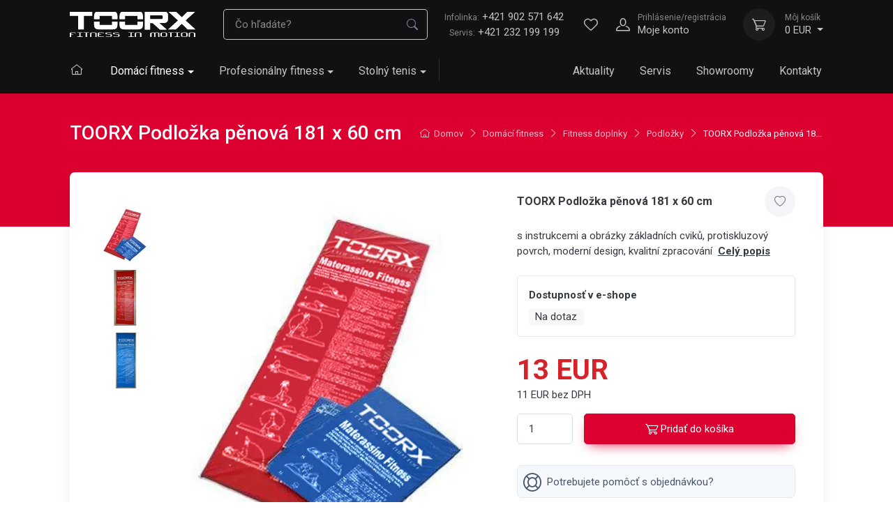

--- FILE ---
content_type: text/html; charset=utf-8
request_url: https://www.toorx.sk/toorx-podlozka-penova-181-x-60-cm-mat-ge/
body_size: 23650
content:
<!DOCTYPE html>

<html lang="sk">
<head>



	<meta charset="utf-8">
		<meta name="viewport" content="width=device-width, initial-scale=1, maximum-scale=1">




	<meta http-equiv="x-ua-compatible" content="ie=edge">

	<title>TOORX Podložka pěnová 181 x 60 cm | TOORX</title>
	<meta name="description" content="s instrukcemi a obrázky základních cviků, protiskluzový povrch, moderní design, kvalitní zpracování ">
	<meta name="keywords" content="">
	<meta name="author" content="OptimWeb s.r.o.">



		<link rel="preload" as="script" href="/cdn-eufco/js/scripts.min.js">
		<link rel="preload" as="style" href="/cdn-eufco/css/styles.min.css">

			<link rel="preconnect" href="https://fonts.googleapis.com" crossorigin>
			<link rel="dns-prefetch" href="https://fonts.googleapis.com">
		
			<link rel="dns-prefetch" href="https://fonts.gstatic.com">






	
		



	 


    




				<link rel='prefetch' href='https://fonts.googleapis.com/css?family=Roboto:300,300i,400,400i,500,500i,600,600i,700,700i&subset=latin,latin-ext&display=swap' type='text/css'>


	<meta property="og:title" content="TOORX Podložka pěnová 181 x 60 cm | TOORX">
    <meta property="og:type" content="website">
    <meta property="og:url" content="https://www.toorx.sk/toorx-podlozka-penova-181-x-60-cm-mat-ge/">

		<meta property="og:description" content="s instrukcemi a obrázky základních cviků, protiskluzový povrch, moderní design, kvalitní zpracování ">
		<meta property="og:image" content="https://www.toorx.sk/res/crc-3030179260/products/images/1200x630crop/19883-image-21947.jpg">

	<meta name="twitter:card" content="summary_large_image">
	<meta name="twitter:title" content="TOORX Podložka pěnová 181 x 60 cm | TOORX">
		<meta name="twitter:description" content="s instrukcemi a obrázky základních cviků, protiskluzový povrch, moderní design, kvalitní zpracování ">
		<meta name="twitter:image" content="https://www.toorx.sk/res/crc-3030179260/products/images/1200x630crop/19883-image-21947.jpg">
	
    
	





	
	
			
	
		







		<script src="/cdn-eufco/js/scripts.min.js" async defer></script>






				<style id="critical">
					@charset 'UTF-8';:root{--bs-blue:#0d6efd;--bs-indigo:#6610f2;--bs-purple:#6f42c1;--bs-pink:#d63384;--bs-red:#dc3545;--bs-orange:#f48a1a;--bs-yellow:#ffc107;--bs-green:#6CB644;--bs-teal:#20c997;--bs-cyan:#0dcaf0;--bs-white:#fff;--bs-gray:#7d879c;--bs-gray-dark:#373f50;--bs-primary:#db002f;--bs-accent:#4e54c8;--bs-secondary:#f8f8f8;--bs-success:#28a745;--bs-info:#00a1bc;--bs-warning:#f48a1a;--bs-danger:#D6232A;--bs-light:#f8f8f8;--bs-dark:#111;--bs-font-sans-serif:'Roboto';--bs-font-monospace:SFMono-Regular, Menlo, Monaco, Consolas, 'Liberation Mono', 'Courier New', monospace;--bs-gradient:linear-gradient(180deg, rgba(255, 255, 255, 0.15), rgba(255, 255, 255, 0))}*,*::before,*::after{box-sizing:border-box}body{margin:0;font-family:var(--bs-font-sans-serif);font-size:1rem;font-weight:400;line-height:1.5;color:#343a40;background-color:#fff;-webkit-text-size-adjust:100%}hr{margin:0 0;color:#e3e9ef;background-color:currentColor;border:0;opacity:1}hr:not([size]){height:1px}h2,h3,.h3,h5,.h6{margin-top:0;margin-bottom:0.75rem;font-weight:500;line-height:1.2;color:inherit}h2{font-size:calc(1.325rem + 0.9vw)}@media (min-width:1200px){h2{font-size:2rem}}h3,.h3{font-size:calc(1.3rem + 0.6vw)}@media (min-width:1200px){h3,.h3{font-size:1.75rem}}h5{font-size:1.25rem}.h6{font-size:1.0625rem}p{margin-top:0;margin-bottom:1rem}ul{padding-left:2rem}ul{margin-top:0;margin-bottom:1rem}ul ul{margin-bottom:0}small,.small{font-size:0.8em}a{color:#db002f;text-decoration:none}img,svg{vertical-align:middle}label{display:inline-block}button{border-radius:0}input,button{margin:0;font-family:inherit;font-size:inherit;line-height:inherit}button{text-transform:none}button,[type='button'],[type='submit']{-webkit-appearance:button}::-moz-focus-inner{padding:0;border-style:none}::-webkit-datetime-edit-fields-wrapper,::-webkit-datetime-edit-text,::-webkit-datetime-edit-minute,::-webkit-datetime-edit-hour-field,::-webkit-datetime-edit-day-field,::-webkit-datetime-edit-month-field,::-webkit-datetime-edit-year-field{padding:0}::-webkit-inner-spin-button{height:auto}::-webkit-search-decoration{-webkit-appearance:none}::-webkit-color-swatch-wrapper{padding:0}::file-selector-button{font:inherit}::-webkit-file-upload-button{font:inherit;-webkit-appearance:button}.container,.container-fluid,.container-xl{width:100%;padding-right:var(--bs-gutter-x, 0.9375rem);padding-left:var(--bs-gutter-x, 0.9375rem);margin-right:auto;margin-left:auto}@media (min-width:576px){.container{max-width:100%}}@media (min-width:768px){.container{max-width:100%}}@media (min-width:992px){.container{max-width:100%}}@media (min-width:1200px){.container,.container-xl{max-width:1110px}}@media (min-width:1400px){.container,.container-xl{max-width:1320px}}.row{--bs-gutter-x:1.875rem;--bs-gutter-y:0;display:-webkit-box;display:-webkit-flex;display:-ms-flexbox;display:flex;-webkit-flex-wrap:wrap;-ms-flex-wrap:wrap;flex-wrap:wrap;margin-top:calc(var(--bs-gutter-y) * -1);margin-right:calc(var(--bs-gutter-x) * -.5);margin-left:calc(var(--bs-gutter-x) * -.5)}.row>*{-webkit-flex-shrink:0;-ms-flex-negative:0;flex-shrink:0;width:100%;max-width:100%;padding-right:calc(var(--bs-gutter-x) * .5);padding-left:calc(var(--bs-gutter-x) * .5);margin-top:var(--bs-gutter-y)}@media (min-width:1200px){.col-xl{-webkit-box-flex:1;-webkit-flex:1 0 0%;-ms-flex:1 0 0%;flex:1 0 0%}}.g-0{--bs-gutter-x:0}.g-0{--bs-gutter-y:0}.gy-2{--bs-gutter-y:0.5rem}.gy-3{--bs-gutter-y:1rem}@media (min-width:576px){.col-sm-4{-webkit-box-flex:0;-webkit-flex:0 0 auto;-ms-flex:0 0 auto;flex:0 0 auto;width:33.33333333%}.col-sm-6{-webkit-box-flex:0;-webkit-flex:0 0 auto;-ms-flex:0 0 auto;flex:0 0 auto;width:50%}.col-sm-8{-webkit-box-flex:0;-webkit-flex:0 0 auto;-ms-flex:0 0 auto;flex:0 0 auto;width:66.66666667%}}@media (min-width:768px){.col-md-4{-webkit-box-flex:0;-webkit-flex:0 0 auto;-ms-flex:0 0 auto;flex:0 0 auto;width:33.33333333%}.col-md-6{-webkit-box-flex:0;-webkit-flex:0 0 auto;-ms-flex:0 0 auto;flex:0 0 auto;width:50%}}@media (min-width:992px){.col-lg-3{-webkit-box-flex:0;-webkit-flex:0 0 auto;-ms-flex:0 0 auto;flex:0 0 auto;width:25%}.gy-lg-3{--bs-gutter-y:1rem}}@media (min-width:1200px){.col-xl-4{-webkit-box-flex:0;-webkit-flex:0 0 auto;-ms-flex:0 0 auto;flex:0 0 auto;width:33.33333333%}.col-xl-8{-webkit-box-flex:0;-webkit-flex:0 0 auto;-ms-flex:0 0 auto;flex:0 0 auto;width:66.66666667%}}.form-label{margin-bottom:0.375rem;font-size:0.9375rem;font-weight:500;color:inherit}.form-control{display:block;width:100%;padding:0.625rem 1rem;font-size:0.9375rem;font-weight:400;line-height:1.5;color:#343a40;background-color:#fff;background-clip:padding-box;border:1px solid #dae1e7;-webkit-appearance:none;-moz-appearance:none;appearance:none;border-radius:0.3125rem;box-shadow:inset 0 1px 2px transparent}.form-control::-webkit-date-and-time-value{height:1.5em}.form-control::-webkit-input-placeholder{color:#7d879c;opacity:1}.form-control::-moz-placeholder{color:#7d879c;opacity:1}.form-control:-ms-input-placeholder{color:#7d879c;opacity:1}.form-control::-webkit-file-upload-button{padding:0.625rem 1rem;margin:-0.625rem -1rem;-webkit-margin-end:1rem;margin-inline-end:1rem;color:#373f50;background-color:#f6f9fc;border-color:inherit;border-style:solid;border-width:0;border-inline-end-width:1px;border-radius:0}.form-check{display:block;min-height:1.5rem;padding-left:1.5em;margin-bottom:0.125rem}.form-check .form-check-input{float:left;margin-left:-1.5em}.form-check-input{width:1em;height:1em;margin-top:0.25em;vertical-align:top;background-color:#fff;background-repeat:no-repeat;background-position:center;background-size:contain;border:1px solid #c1cdd7;-webkit-appearance:none;-moz-appearance:none;appearance:none;color-adjust:exact}.form-check-input[type='checkbox']{border-radius:0.3125em}.form-check-input:checked{background-color:#db002f;border-color:#db002f}.form-check-input:checked[type=checkbox]{background-image:url('data:image/svg+xml,%3csvg xmlns=%27http://www.w3.org/2000/svg%27 viewBox=%270 0 20 20%27%3e%3cpath fill=%27none%27 stroke=%27%23fff%27 stroke-linecap=%27round%27 stroke-linejoin=%27round%27 stroke-width=%273%27 d=%27M6 10l3 3l6-6%27/%3e%3c/svg%3e')}.form-check-input:disabled{-webkit-filter:none;filter:none;opacity:0.6}.form-check-input[disabled]~.form-check-label,.form-check-input:disabled~.form-check-label{opacity:0.6}.input-group{position:relative;display:-webkit-box;display:-webkit-flex;display:-ms-flexbox;display:flex;-webkit-flex-wrap:wrap;-ms-flex-wrap:wrap;flex-wrap:wrap;-webkit-box-align:stretch;-webkit-align-items:stretch;-ms-flex-align:stretch;align-items:stretch;width:100%}.input-group>.form-control{position:relative;-webkit-box-flex:1;-webkit-flex:1 1 auto;-ms-flex:1 1 auto;flex:1 1 auto;width:1%;min-width:0}.input-group:not(.has-validation)>:not(:last-child):not(.dropdown-toggle):not(.dropdown-menu){border-top-right-radius:0;border-bottom-right-radius:0}.input-group>:not(:first-child):not(.dropdown-menu):not(.valid-tooltip):not(.valid-feedback):not(.invalid-tooltip):not(.invalid-feedback){margin-left:-1px;border-top-left-radius:0;border-bottom-left-radius:0}.invalid-feedback{display:none;width:100%;margin-top:0.375rem;font-size:0.75rem;color:#D6232A}.btn{display:inline-block;font-weight:normal;line-height:1.5;color:#343a40;text-align:center;white-space:nowrap;vertical-align:middle;background-color:transparent;border:1px solid transparent;padding:0.625rem 1.375rem;font-size:0.9375rem;border-radius:0.3125rem}.btn-primary{color:#fff;background-color:#db002f;border-color:#db002f;box-shadow:unset}.btn-secondary{color:#000;background-color:#f8f8f8;border-color:#f8f8f8;box-shadow:unset}.btn-sm{padding:0.425rem 1rem;font-size:0.8125rem;border-radius:0.25rem}.fade:not(.show){opacity:0}.collapse:not(.show){display:none}.dropdown{position:relative}.dropdown-toggle{white-space:nowrap}.dropdown-toggle::after{display:inline-block;margin-left:0.23375rem;vertical-align:0.23375rem;content:'';border-top:0.275rem solid;border-right:0.275rem solid transparent;border-bottom:0;border-left:0.275rem solid transparent}.dropdown-toggle:empty::after{margin-left:0}.dropdown-menu{position:absolute;z-index:1000;display:none;min-width:10rem;padding:0.5rem 0;margin:0;font-size:1rem;color:#343a40;text-align:left;list-style:none;background-color:#fff;background-clip:padding-box;border:1px solid #e3e9ef;border-radius:0.3125rem;box-shadow:0 0.25rem 0.5625rem -0.0625rem rgba(0,0,0,0.03),0 0.275rem 1.25rem -0.0625rem rgba(0,0,0,0.05)}.dropdown-menu-end{--bs-position:end}.nav-link{display:block;padding:0.75rem 1.25rem;font-weight:normal;color:#4b566b}.navbar{position:relative;display:-webkit-box;display:-webkit-flex;display:-ms-flexbox;display:flex;-webkit-flex-wrap:wrap;-ms-flex-wrap:wrap;flex-wrap:wrap;-webkit-box-align:center;-webkit-align-items:center;-ms-flex-align:center;align-items:center;-webkit-box-pack:justify;-webkit-justify-content:space-between;-ms-flex-pack:justify;justify-content:space-between;padding-top:0.75rem;padding-bottom:0.75rem}.navbar>.container-xl{display:-webkit-box;display:-webkit-flex;display:-ms-flexbox;display:flex;-webkit-flex-wrap:inherit;-ms-flex-wrap:inherit;flex-wrap:inherit;-webkit-box-align:center;-webkit-align-items:center;-ms-flex-align:center;align-items:center;-webkit-box-pack:justify;-webkit-justify-content:space-between;-ms-flex-pack:justify;justify-content:space-between}.navbar-brand{padding-top:0.625rem;padding-bottom:0.625rem;margin-right:1rem;font-size:calc(1.3rem + 0.6vw);white-space:nowrap}@media (min-width:1200px){.navbar-brand{font-size:1.75rem}}.navbar-nav{display:-webkit-box;display:-webkit-flex;display:-ms-flexbox;display:flex;-webkit-box-orient:vertical;-webkit-box-direction:normal;-webkit-flex-direction:column;-ms-flex-direction:column;flex-direction:column;padding-left:0;margin-bottom:0;list-style:none}.navbar-nav .nav-link{padding-right:0;padding-left:0}.navbar-nav .dropdown-menu{position:static}.navbar-collapse{-webkit-flex-basis:100%;-ms-flex-preferred-size:100%;flex-basis:100%;-webkit-box-flex:1;-webkit-flex-grow:1;-ms-flex-positive:1;flex-grow:1;-webkit-box-align:center;-webkit-align-items:center;-ms-flex-align:center;-ms-grid-row-align:center;align-items:center}.navbar-toggler{padding:0.75rem 0.75rem;font-size:1rem;line-height:1;background-color:transparent;border:1px solid transparent;border-radius:0}.navbar-toggler-icon{display:inline-block;width:1.5em;height:1.5em;vertical-align:middle;background-repeat:no-repeat;background-position:center;background-size:100%}@media (min-width:1200px){.navbar-expand-xl{-webkit-flex-wrap:nowrap;-ms-flex-wrap:nowrap;flex-wrap:nowrap;-webkit-box-pack:start;-webkit-justify-content:flex-start;-ms-flex-pack:start;justify-content:flex-start}.navbar-expand-xl .navbar-nav{-webkit-box-orient:horizontal;-webkit-box-direction:normal;-webkit-flex-direction:row;-ms-flex-direction:row;flex-direction:row}.navbar-expand-xl .navbar-nav .dropdown-menu{position:absolute}.navbar-expand-xl .navbar-nav .nav-link{padding-right:1.125rem;padding-left:1.125rem}.navbar-expand-xl .navbar-collapse{display:-webkit-box!important;display:-webkit-flex!important;display:-ms-flexbox!important;display:flex!important;-webkit-flex-basis:auto;-ms-flex-preferred-size:auto;flex-basis:auto}.navbar-expand-xl .navbar-toggler{display:none}}.navbar-dark .navbar-brand{color:#fff}.navbar-dark .navbar-nav .nav-link{color:rgba(255,255,255,0.75)}.navbar-dark .navbar-toggler{color:rgba(255,255,255,0.75);border-color:transparent}.navbar-dark .navbar-toggler-icon{background-image:url('data:image/svg+xml,%3csvg xmlns=%27http://www.w3.org/2000/svg%27 viewBox=%270 0 30 30%27%3e%3cpath stroke=%27rgba%28255, 255, 255, 0.75%29%27 stroke-linecap=%27round%27 stroke-miterlimit=%2710%27 stroke-width=%272%27 d=%27M4 7h22M4 15h22M4 23h22%27/%3e%3c/svg%3e')}.card{position:relative;display:-webkit-box;display:-webkit-flex;display:-ms-flexbox;display:flex;-webkit-box-orient:vertical;-webkit-box-direction:normal;-webkit-flex-direction:column;-ms-flex-direction:column;flex-direction:column;min-width:0;word-wrap:break-word;background-color:#fff;background-clip:border-box;border:1px solid rgba(0,0,0,0.085);border-radius:0.4375rem}.card-body{-webkit-box-flex:1;-webkit-flex:1 1 auto;-ms-flex:1 1 auto;flex:1 1 auto;padding:1.25rem 1.25rem}.btn-close{box-sizing:content-box;width:0.75rem;height:0.75rem;padding:0.25rem 0.25rem;color:#000;background:transparent url('data:image/svg+xml,%3csvg xmlns=%27http://www.w3.org/2000/svg%27 viewBox=%270 0 16 16%27 fill=%27%23000%27%3e%3cpath d=%27M.293.293a1 1 0 011.414 0L8 6.586 14.293.293a1 1 0 111.414 1.414L9.414 8l6.293 6.293a1 1 0 01-1.414 1.414L8 9.414l-6.293 6.293a1 1 0 01-1.414-1.414L6.586 8 .293 1.707a1 1 0 010-1.414z%27/%3e%3c/svg%3e') center / 0.75rem auto no-repeat;border:0;border-radius:0.3125rem;opacity:0.5}.modal{position:fixed;top:0;left:0;z-index:1060;display:none;width:100%;height:100%;overflow-x:hidden;overflow-y:auto;outline:0}.modal-dialog{position:relative;width:auto;margin:0.5rem}.modal.fade .modal-dialog{-webkit-transform:translate(0,-50px);transform:translate(0,-50px)}.modal.show .modal-dialog{-webkit-transform:none;transform:none}.modal-dialog-centered{display:-webkit-box;display:-webkit-flex;display:-ms-flexbox;display:flex;-webkit-box-align:center;-webkit-align-items:center;-ms-flex-align:center;align-items:center;min-height:calc(100% - 1rem)}.modal-content{position:relative;display:-webkit-box;display:-webkit-flex;display:-ms-flexbox;display:flex;-webkit-box-orient:vertical;-webkit-box-direction:normal;-webkit-flex-direction:column;-ms-flex-direction:column;flex-direction:column;width:100%;background-color:#fff;background-clip:padding-box;border:1px solid #e3e9ef;border-radius:0.4375rem;box-shadow:0 0.3rem 1.525rem -0.375rem rgba(0,0,0,0.1);outline:0}.modal-header{display:-webkit-box;display:-webkit-flex;display:-ms-flexbox;display:flex;-webkit-flex-shrink:0;-ms-flex-negative:0;flex-shrink:0;-webkit-box-align:center;-webkit-align-items:center;-ms-flex-align:center;align-items:center;-webkit-box-pack:justify;-webkit-justify-content:space-between;-ms-flex-pack:justify;justify-content:space-between;padding:1rem 1.25rem;border-bottom:1px solid #e3e9ef;border-top-left-radius:calc(0.4375rem - 1px);border-top-right-radius:calc(0.4375rem - 1px)}.modal-header .btn-close{padding:0.5rem 0.625rem;margin:-0.5rem -0.625rem -0.5rem auto}.modal-title{margin-bottom:0;line-height:1.5}.modal-body{position:relative;-webkit-box-flex:1;-webkit-flex:1 1 auto;-ms-flex:1 1 auto;flex:1 1 auto;padding:1.25rem}.modal-footer{display:-webkit-box;display:-webkit-flex;display:-ms-flexbox;display:flex;-webkit-flex-wrap:wrap;-ms-flex-wrap:wrap;flex-wrap:wrap;-webkit-flex-shrink:0;-ms-flex-negative:0;flex-shrink:0;-webkit-box-align:center;-webkit-align-items:center;-ms-flex-align:center;align-items:center;-webkit-box-pack:end;-webkit-justify-content:flex-end;-ms-flex-pack:end;justify-content:flex-end;padding:1rem;border-top:1px solid #e3e9ef;border-bottom-right-radius:calc(0.4375rem - 1px);border-bottom-left-radius:calc(0.4375rem - 1px)}.modal-footer>*{margin:0.25rem}@media (min-width:576px){.modal-dialog{max-width:500px;margin:1.75rem auto}.modal-dialog-centered{min-height:calc(100% - 3.5rem)}.modal-content{box-shadow:0 0.3rem 1.525rem -0.375rem rgba(0,0,0,0.1)}}.ratio{position:relative;width:100%}.ratio::before{display:block;padding-top:var(--bs-aspect-ratio);content:''}.ratio>*{position:absolute;top:0;left:0;width:100%;height:100%}.ratio-16x9{--bs-aspect-ratio:calc(9 / 16 * 100%)}.overflow-hidden{overflow:hidden!important}.d-block{display:block!important}.d-flex{display:-webkit-box!important;display:-webkit-flex!important;display:-ms-flexbox!important;display:flex!important}.d-none{display:none!important}.shadow-sm{box-shadow:0 0.125rem 0.3rem -0.0625rem rgba(0,0,0,0.03),0 0.275rem 0.75rem -0.0625rem rgba(0,0,0,0.06)!important}.shadow-lg{box-shadow:0 0.3rem 1.525rem -0.375rem rgba(0,0,0,0.1)!important}.position-relative{position:relative!important}.position-absolute{position:absolute!important}.position-sticky{position:-webkit-sticky!important;position:sticky!important}.top-0{top:0!important}.top-50{top:50%!important}.end-0{right:0!important}.translate-middle{-webkit-transform:translate(-50%,-50%)!important;transform:translate(-50%,-50%)!important}.translate-middle-y{-webkit-transform:translateY(-50%)!important;transform:translateY(-50%)!important}.border-0{border:0!important}.border-bottom{border-bottom:1px solid #e3e9ef!important}.w-100{width:100%!important}.h-auto{height:auto!important}.flex-row{-webkit-box-orient:horizontal!important;-webkit-box-direction:normal!important;-webkit-flex-direction:row!important;-ms-flex-direction:row!important;flex-direction:row!important}.flex-column{-webkit-box-orient:vertical!important;-webkit-box-direction:normal!important;-webkit-flex-direction:column!important;-ms-flex-direction:column!important;flex-direction:column!important}.flex-grow-0{-webkit-box-flex:0!important;-webkit-flex-grow:0!important;-ms-flex-positive:0!important;flex-grow:0!important}.flex-grow-1{-webkit-box-flex:1!important;-webkit-flex-grow:1!important;-ms-flex-positive:1!important;flex-grow:1!important}.flex-shrink-0{-webkit-flex-shrink:0!important;-ms-flex-negative:0!important;flex-shrink:0!important}.flex-wrap{-webkit-flex-wrap:wrap!important;-ms-flex-wrap:wrap!important;flex-wrap:wrap!important}.justify-content-center{-webkit-box-pack:center!important;-webkit-justify-content:center!important;-ms-flex-pack:center!important;justify-content:center!important}.align-items-center{-webkit-box-align:center!important;-webkit-align-items:center!important;-ms-flex-align:center!important;-ms-grid-row-align:center!important;align-items:center!important}.order-1{-webkit-box-ordinal-group:2!important;-webkit-order:1!important;-ms-flex-order:1!important;order:1!important}.order-2{-webkit-box-ordinal-group:3!important;-webkit-order:2!important;-ms-flex-order:2!important;order:2!important}.m-0{margin:0!important}.m-1{margin:0.25rem!important}.my-4{margin-top:1.5rem!important;margin-bottom:1.5rem!important}.me-1{margin-right:0.25rem!important}.me-2{margin-right:0.5rem!important}.me-3{margin-right:1rem!important}.mb-0{margin-bottom:0!important}.mb-2{margin-bottom:0.5rem!important}.mb-3{margin-bottom:1rem!important}.mb-4{margin-bottom:1.5rem!important}.ms-1{margin-left:0.25rem!important}.ms-2{margin-left:0.5rem!important}.ms-4{margin-left:1.5rem!important}.m-n1{margin:-0.25rem!important}.mt-n1{margin-top:-0.25rem!important}.me-n1{margin-right:-0.25rem!important}.me-n2{margin-right:-0.5rem!important}.ms-n3{margin-left:-1rem!important}.p-0{padding:0!important}.p-2{padding:0.5rem!important}.p-3{padding:1rem!important}.px-2{padding-right:0.5rem!important;padding-left:0.5rem!important}.px-3{padding-right:1rem!important;padding-left:1rem!important}.px-4{padding-right:1.5rem!important;padding-left:1.5rem!important}.py-0{padding-top:0!important;padding-bottom:0!important}.py-4{padding-top:1.5rem!important;padding-bottom:1.5rem!important}.py-5{padding-top:3rem!important;padding-bottom:3rem!important}.py-grid-gutter{padding-top:1.875rem!important;padding-bottom:1.875rem!important}.pt-2{padding-top:0.5rem!important}.pt-3{padding-top:1rem!important}.pt-4{padding-top:1.5rem!important}.pe-2{padding-right:0.5rem!important}.pe-5{padding-right:3rem!important}.pb-3{padding-bottom:1rem!important}.pb-4{padding-bottom:1.5rem!important}.pb-5{padding-bottom:3rem!important}.ps-1{padding-left:0.25rem!important}.fs-lg{font-size:1.125rem!important}.fs-base{font-size:1rem!important}.fs-md{font-size:0.9375rem!important}.fs-sm{font-size:0.9375rem!important}.text-center{text-align:center!important}.text-nowrap{white-space:nowrap!important}.text-light{color:#f8f8f8!important}.text-muted{color:#7d879c!important}.bg-secondary{background-color:#f8f8f8!important}.bg-light{background-color:#f8f8f8!important}.bg-dark{background-color:#111!important}.rounded-1{border-radius:0.25rem!important}.rounded-end{border-top-right-radius:0.3125rem!important;border-bottom-right-radius:0.3125rem!important}.opacity-75{opacity:0.75!important}.bg-none{background:none!important}@media (min-width:576px){.flex-sm-nowrap{-webkit-flex-wrap:nowrap!important;-ms-flex-wrap:nowrap!important;flex-wrap:nowrap!important}.order-sm-1{-webkit-box-ordinal-group:2!important;-webkit-order:1!important;-ms-flex-order:1!important;order:1!important}.order-sm-2{-webkit-box-ordinal-group:3!important;-webkit-order:2!important;-ms-flex-order:2!important;order:2!important}.ms-sm-3{margin-left:1rem!important}.pt-sm-4{padding-top:1.5rem!important}.text-sm-start{text-align:left!important}}@media (min-width:768px){.mb-md-3{margin-bottom:1rem!important}.pt-md-3{padding-top:1rem!important}}@media (min-width:992px){.d-lg-flex{display:-webkit-box!important;display:-webkit-flex!important;display:-ms-flexbox!important;display:flex!important}.order-lg-1{-webkit-box-ordinal-group:2!important;-webkit-order:1!important;-ms-flex-order:1!important;order:1!important}.mt-lg-n10{margin-top:-10rem!important}.px-lg-3{padding-right:1rem!important;padding-left:1rem!important}.pt-lg-0{padding-top:0!important}.text-lg-start{text-align:left!important}}@media (min-width:1200px){.d-xl-block{display:block!important}.d-xl-flex{display:-webkit-box!important;display:-webkit-flex!important;display:-ms-flexbox!important;display:flex!important}.d-xl-none{display:none!important}.flex-xl-row{-webkit-box-orient:horizontal!important;-webkit-box-direction:normal!important;-webkit-flex-direction:row!important;-ms-flex-direction:row!important;flex-direction:row!important}.flex-xl-nowrap{-webkit-flex-wrap:nowrap!important;-ms-flex-wrap:nowrap!important;flex-wrap:nowrap!important}.justify-content-xl-end{-webkit-box-pack:end!important;-webkit-justify-content:flex-end!important;-ms-flex-pack:end!important;justify-content:flex-end!important}.align-items-xl-center{-webkit-box-align:center!important;-webkit-align-items:center!important;-ms-flex-align:center!important;-ms-grid-row-align:center!important;align-items:center!important}.me-xl-1{margin-right:0.25rem!important}.me-xl-2{margin-right:0.5rem!important}.ms-xl-0{margin-left:0!important}.mx-xl-n3{margin-right:-1rem!important;margin-left:-1rem!important}.me-xl-n3{margin-right:-1rem!important}.ms-xl-n3{margin-left:-1rem!important}.px-xl-3{padding-right:1rem!important;padding-left:1rem!important}.py-xl-0{padding-top:0!important;padding-bottom:0!important}.pt-xl-0{padding-top:0!important}}html *{-webkit-font-smoothing:antialiased;-moz-osx-font-smoothing:grayscale}html,body{height:100%}body{display:-webkit-box;display:-webkit-flex;display:-ms-flexbox;display:flex;-webkit-box-orient:vertical;-webkit-box-direction:normal;-webkit-flex-direction:column;-ms-flex-direction:column;flex-direction:column}img{max-width:100%;height:auto;vertical-align:middle}svg{max-width:100%}small,.small{font-weight:inherit}.btn-primary{color:#fff!important}.btn-secondary{color:#4b566b!important;border-color:transparent}.btn-secondary{border-color:#e3e9ef}.btn-primary.btn-shadow{box-shadow:0 0.5rem 1.125rem -0.5rem rgba(219,0,47,0.9)}.btn>i{margin-top:-0.1875rem;vertical-align:middle}.btn-scroll-top{display:block;position:fixed;right:-4.125rem;bottom:1.25rem;width:2.75rem;height:2.75rem;border-radius:50%;background-color:rgba(43,52,69,0.25);color:#fff;text-align:center;opacity:0;z-index:1025}.btn-scroll-top>.btn-scroll-top-icon{font-size:0.9375rem;font-weight:bold;line-height:2.625rem}.btn-scroll-top .btn-scroll-top-tooltip{position:absolute;top:50%;right:100%;-webkit-transform:translateY(-50%);transform:translateY(-50%);visibility:hidden;opacity:0}@media (max-width:575.98px){.btn-scroll-top{width:2.2rem;height:2.2rem;bottom:1rem}.btn-scroll-top>.btn-scroll-top-icon{line-height:2.075rem}}.btn-wishlist>i{font-size:1.0625rem;line-height:2.75rem}.btn-wishlist.btn-sm>i{font-size:0.8125rem;line-height:2rem}.dropdown .dropdown-toggle::after{margin-left:0.3rem;vertical-align:middle}.dropdown-menu{box-shadow:0 0.25rem 0.5625rem -0.0625rem rgba(0,0,0,0.03),0 0.275rem 1.25rem -0.0625rem rgba(0,0,0,0.05);border-color:transparent}.password-toggle{position:relative}.password-toggle .form-control{padding-right:3rem}.password-toggle-btn{position:absolute;top:50%;right:0.625rem;margin-bottom:0;padding:0.5rem;-webkit-transform:translateY(-50%);transform:translateY(-50%);font-size:1.0625rem;line-height:1}.form-check-label{font-size:0.9375rem}@font-face{font-family:'cartzilla-icons';src:url('/cdn-nz0e4/fonts/cartzilla-icons.ttf?ufvuz0') format('truetype'),url('/cdn-nz0e4/fonts/cartzilla-icons.woff?ufvuz0') format('woff'),url('/cdn-nz0e4/fonts/cartzilla-icons.svg?ufvuz0#cartzilla-icons') format('svg');font-weight:normal;font-style:normal;font-display:block}[class^='ci-'],[class*=' ci-']{display:inline-block;font-family:'cartzilla-icons'!important;speak:never;font-style:normal;font-weight:normal;font-variant:normal;text-transform:none;line-height:1}.ci-arrow-left:before{content:''}.ci-arrow-right:before{content:''}.ci-arrow-up:before{content:''}.ci-cart:before{content:''}.ci-heart:before{content:''}.ci-home:before{content:''}.ci-search:before{content:''}.ci-unlocked:before{content:''}.ci-user:before{content:''}.input-group .position-absolute{z-index:5}.nav-link-style{color:#4b566b}.navbar-brand{display:inline-block;font-weight:500;vertical-align:middle}.navbar-brand>img{display:block}.navbar-nav .nav-item{margin-bottom:0.667rem;border-radius:0.3125rem}.navbar-nav .nav-link{padding:0.667rem 1.125rem;font-weight:500}.navbar-nav .dropdown-menu{min-width:12.5rem;padding-top:0;box-shadow:none;border:none;background-color:transparent}.navbar-mega-nav{position:relative}.navbar-mega-nav::after{display:none;position:absolute;top:50%;right:0;-webkit-transform:translateY(-50%);transform:translateY(-50%);width:1px;height:1.875rem;content:''}.navbar-tool{position:relative;display:-webkit-box;display:-webkit-flex;display:-ms-flexbox;display:flex;-webkit-box-align:center;-webkit-align-items:center;-ms-flex-align:center;align-items:center}.navbar-tool.dropdown::before{position:absolute;bottom:-1rem;left:-10%;width:120%;height:1rem;content:''}.navbar-tool .dropdown-menu{top:100%;margin-top:0.5rem!important}.navbar-tool .dropdown-menu.dropdown-menu-end{left:auto;right:0}.navbar-tool-icon-box{position:relative;width:2.875rem;height:2.875rem;border-radius:50%;line-height:2.625rem;text-align:center}.navbar-tool-icon-box.dropdown-toggle::after{display:none}.navbar-tool-icon{font-size:1.25rem;line-height:2.875rem}.navbar-tool-text{display:none;-webkit-box-flex:0;-webkit-flex-grow:0;-ms-flex-positive:0;flex-grow:0;-webkit-flex-shrink:0;-ms-flex-negative:0;flex-shrink:0;padding-left:0.875rem;font-size:0.9375rem;text-decoration:none!important;white-space:nowrap}.navbar-tool-text>small{display:block;margin-bottom:-0.125rem}.dropdown .navbar-tool-text::after{display:inline-block;margin-left:0.23375rem;vertical-align:0.23375rem;content:'';border-top:0.275rem solid;border-right:0.275rem solid transparent;border-bottom:0;border-left:0.275rem solid transparent}@media (min-width:1200px){.navbar-expand-xl .navbar-collapse{width:auto;-webkit-flex-basis:auto;-ms-flex-preferred-size:auto;flex-basis:auto}.navbar-expand-xl .navbar-nav .nav-item{margin-bottom:0;background-color:transparent}.navbar-expand-xl .navbar-nav .nav-link{padding-top:1.125rem;padding-bottom:0.875rem;font-weight:normal}.navbar-expand-xl .navbar-mega-nav::after{display:block}.navbar-expand-xl .dropdown-menu{margin-top:0;padding-top:0.5rem}.navbar-expand-xl .dropdown-menu.dropdown-menu-end{left:auto;right:0}.navbar-expand-xl .dropdown-menu:not(.dropdown-menu-dark){border-color:#fff;background-color:#fff;box-shadow:0 0.25rem 0.5625rem -0.0625rem rgba(0,0,0,0.03),0 0.275rem 1.25rem -0.0625rem rgba(0,0,0,0.05)}.navbar-expand-xl .navbar-tool-text{display:block}}.navbar-dark .nav-link>i{color:rgba(255,255,255,0.5)}.navbar-dark .nav-item{background-color:rgba(255,255,255,0.05)}.navbar-dark .navbar-tool-icon-box{color:rgba(255,255,255,0.75)}.navbar-dark .navbar-tool-text{color:rgba(255,255,255,0.75)}.navbar-dark .navbar-tool-text>small{color:rgba(255,255,255,0.5)}.navbar-dark .navbar-mega-nav::after{background-color:rgba(255,255,255,0.12)}.product-card{padding-bottom:1.25rem;border:0}.product-card .card-body{position:relative;background-color:#fff;z-index:2}@media (min-width:576px){.product-card{padding-bottom:0}}.widget-list{margin:0;padding:0;list-style:none}.widget-list-item{margin-bottom:0.5rem}.widget-list-item:last-child{margin-bottom:0}.widget-list-link{display:block;color:#4b566b;font-size:0.9375rem;font-weight:normal}.btn-sm{padding:0.425rem 0.85rem}@media (max-width:575.98px){.btn-sm{padding:0.3125rem 0.625rem;font-size:0.75rem}}.flex-grow-1{-webkit-box-flex:1;-webkit-flex-grow:1;-ms-flex-positive:1;flex-grow:1}.form-label{font-size:0.875rem;font-weight:500}.form-check-label{font-size:0.875rem}.form-check-label p{margin-bottom:0}form a{color:currentColor}#mainNavigation{z-index:500}@media (max-width:575.98px){.navbar-brand{width:100px}}@media (max-width:991.98px){.navbar-menu{overflow:auto;max-height:calc(100vh - 74px);position:absolute;top:100%;width:100%}.navbar-menu .collapse{position:relative;z-index:1}}.navbar-nav{-webkit-flex-basis:100%;-ms-flex-preferred-size:100%;flex-basis:100%}.nav-item{position:relative}@media (max-width:991.98px){.nav-item{background-color:#f8f8f8;margin-bottom:0.5rem;border-radius:0.3125rem}.nav-item .dropdown-menu{border:transparent;background-color:transparent}}.navbar-nav .nav-link{font-weight:500;padding:0.5rem 1rem;font-size:1rem}.nav-link i{margin-top:-0.125rem}.dropdown-toggle--lg{padding-right:3rem;position:relative;z-index:1;display:inline-block}@media (max-width:991.98px){.dropdown-toggle--lg:not(.btn)::after{content:none}}.dropdown-toggle--xs{-webkit-appearance:none;-moz-appearance:none;appearance:none;border:0;background:transparent;position:absolute;text-align:right;top:0;right:0;padding:0.5rem 1rem;width:100%;z-index:0}@media (min-width:992px){.dropdown-toggle--xs{display:none}}.navbar-toggler{outline:0}.navbar-toggler-icon{background-image:url('data:image/svg+xml,%3csvg xmlns=%27http://www.w3.org/2000/svg%27 viewBox=%270 0 30 30%27%3e%3cpath stroke=%27%234b566b%27 stroke-linecap=%27round%27 stroke-miterlimit=%2710%27 stroke-width=%272%27 d=%27M4 7h22M4 15h22M4 23h22%27/%3e%3c/svg%3e')}.password-toggle-btn i{width:1rem;height:1rem;background-size:cover;background-position:center;display:block;background-image:url('/cdn-nz0e4/images/icons/eye.svg')}.password-toggle-btn input{display:none}@media (min-width:992px){.dropdown-menu{box-shadow:0 0.25rem 0.5625rem -0.0625rem rgba(0,0,0,0.03),0 0.275rem 1.25rem -0.0625rem rgba(0,0,0,0.05)}.dropdown-menu{border:0;white-space:nowrap;background-color:#fff}}.navbar-mega-nav{-webkit-flex-basis:0;-ms-flex-preferred-size:0;flex-basis:0;-webkit-box-flex:0;-webkit-flex-grow:0;-ms-flex-positive:0;flex-grow:0}.widget-cart{width:20rem}.dropdown-menu-products{padding-left:0.5rem;padding-right:0.5rem}.navbar-dark .small,.navbar-dark small{color:rgba(255,255,255,0.5)}.navbar-dark .nav-link-style{color:rgba(255,255,255,0.75)}.navbar-dark .navbar-tool-icon-box--cart{background-color:rgba(255,255,255,0.05)}.navbar-dark .form-control{border-color:rgba(255,255,255,0.75)}.navbar-dark .form-control::-webkit-input-placeholder{color:rgba(255,255,255,0.5)}.navbar-dark .form-control::-moz-placeholder{color:rgba(255,255,255,0.5)}.navbar-dark .form-control:-ms-input-placeholder{color:rgba(255,255,255,0.5)}@media (min-width:1200px){.navbar-mega-nav::after{background-color:#e3e9ef;position:relative;z-index:100;-webkit-transform:translateY(50%);transform:translateY(50%)}.navbar-collapse{position:relative}.navbar-expand-xl .navbar-nav .nav-item{position:static;padding-top:0.5rem;padding-bottom:0.5rem}.navbar-expand-xl .navbar-nav .nav-link{padding-top:0.75rem;padding-bottom:0.75rem}.navbar-nav{position:static}.navbar-expand-xl .navbar-nav .dropdown-menu{left:-1.875rem;width:calc(100% + (1.875rem * 2));padding-right:1.875rem;padding-left:1.875rem}.product-categories-list a{white-space:normal;line-height:normal}.product-categories-list .ratio{width:80px;-webkit-box-flex:0;-webkit-flex:0 0 80px;-ms-flex:0 0 80px;flex:0 0 80px}}@media (max-width:575.98px){.navbar-tool-icon-box{position:relative;width:2.25rem;height:2.25rem;border-radius:50%;line-height:2rem;text-align:center}.navbar-tool-icon-box.dropdown-toggle::after{display:none}.navbar-tool-icon{font-size:1rem;line-height:2.25rem}}.btn-wishlist:not(.is-favorite) i.icon-favorite{display:none}.product-card{border:0;-webkit-box-flex:1;-webkit-flex-grow:1;-ms-flex-positive:1;flex-grow:1}.product-card .btn-wishlist:not(.is-favorite) i.icon-favorite{display:none}.product-card .card-body:not(.product-card-buy){z-index:2;background-color:#fff}.swiper-button-next,.swiper-button-prev{width:2rem;height:2rem;display:-webkit-box;display:-webkit-flex;display:-ms-flexbox;display:flex;-webkit-box-orient:vertical;-webkit-box-direction:normal;-webkit-flex-direction:column;-ms-flex-direction:column;flex-direction:column;-webkit-box-align:center;-webkit-align-items:center;-ms-flex-align:center;align-items:center;-webkit-box-pack:center;-webkit-justify-content:center;-ms-flex-pack:center;justify-content:center}.swiper-button-next::after,.swiper-button-prev::after{content:none!important}.appearance-none{-webkit-appearance:none;-moz-appearance:none;appearance:none}.bg-none{background:none}.flex-center{display:-webkit-box;display:-webkit-flex;display:-ms-flexbox;display:flex;-webkit-box-orient:vertical;-webkit-box-direction:normal;-webkit-flex-direction:column;-ms-flex-direction:column;flex-direction:column;-webkit-box-align:center;-webkit-align-items:center;-ms-flex-align:center;align-items:center;-webkit-box-pack:center;-webkit-justify-content:center;-ms-flex-pack:center;justify-content:center}.z-index-2{z-index:2}.z-index-5{z-index:5}.modal-title{font-size:1rem;line-height:1.2}.modal-footer>*:not(:only-child){-webkit-box-flex:1;-webkit-flex:1 0 calc(50% - 0.5rem);-ms-flex:1 0 calc(50% - 0.5rem);flex:1 0 calc(50% - 0.5rem)}html{font-size:16px}.icon{display:-webkit-inline-box;display:-webkit-inline-flex;display:-ms-inline-flexbox;display:inline-flex;-webkit-box-orient:vertical;-webkit-box-direction:normal;-webkit-flex-direction:column;-ms-flex-direction:column;flex-direction:column;-webkit-box-align:center;-webkit-align-items:center;-ms-flex-align:center;align-items:center;-webkit-box-pack:center;-webkit-justify-content:center;-ms-flex-pack:center;justify-content:center;width:1rem;height:1rem}.icon-sm{width:0.875rem;height:0.875rem}.swiper:not(.swiper-initialized) .swiper-button-prev,.swiper:not(.swiper-initialized) .swiper-button-next{display:none}.swiper-slide{-webkit-transform:translateZ(0);transform:translateZ(0);-webkit-backface-visibility:hidden;backface-visibility:hidden}.swiper-button-prev,.swiper-button-next{outline:0}[id]{scroll-margin-top:7.75rem}@media (min-width:1200px){[id]{scroll-margin-top:180px}}main .swiper-button-next,main .swiper-button-prev,section .swiper-button-next,section .swiper-button-prev{color:#111}.main-banner{min-height:100vw;background-color:#3aafd2;color:#fff;--swiper-pagination-bullet-inactive-color:#fff;--swiper-pagination-bullet-inactive-opacity:1}.main-banner .swiper-button-next,.main-banner .swiper-button-prev{width:3.25rem;height:3.25rem;margin-top:-1.625rem;font-size:0.9555rem;line-height:3.125rem;color:#111;border:1px solid #e3e9ef;border-radius:50%;background-color:#fff;opacity:0}.main-banner .swiper-button-next{-webkit-transform:translateX(-1rem);transform:translateX(-1rem)}.main-banner .swiper-button-prev{-webkit-transform:translateX(1rem);transform:translateX(1rem)}.main-banner .main-banner-poster{position:absolute;width:100%;height:100%;-o-object-fit:cover;object-fit:cover;-o-object-position:center;object-position:center;left:0;top:0}.main-banner .swiper-slide{background-color:var(--banner-bg-color, #fff)}.main-banner .main-banner-container{width:42rem;max-width:100%;z-index:10;color:var(--banner-text-color, #fff)}@media (min-width:992px){.main-banner{min-height:700px;height:calc(100vh - 7.75rem - 16rem)}.main-banner .swiper-slide-middle{display:-webkit-box;display:-webkit-flex;display:-ms-flexbox;display:flex;-webkit-box-orient:horizontal;-webkit-box-direction:normal;-webkit-flex-direction:row;-ms-flex-direction:row;flex-direction:row;-webkit-box-align:center;-webkit-align-items:center;-ms-flex-align:center;align-items:center;padding-bottom:10rem}}.categories-row-2 h3{font-size:0.75rem}.categories-row-2>*{-webkit-box-flex:0;-webkit-flex:0 0 50%;-ms-flex:0 0 50%;flex:0 0 50%;max-width:50%}@media (min-width:768px){.categories-row-2>*{-webkit-box-flex:0;-webkit-flex:0 0 25%;-ms-flex:0 0 25%;flex:0 0 25%;min-width:25%}}@media (min-width:992px){.categories-row-2 h3{font-size:1rem}.categories-row-2>*{-webkit-box-flex:0;-webkit-flex:0 0 20%;-ms-flex:0 0 20%;flex:0 0 20%;min-width:20%}}.CookieConsent{padding:1.25rem;position:fixed;bottom:0;left:0;width:100%;z-index:1030;background-color:#fff;font-size:0.875rem;box-shadow:0 0.3rem 1.525rem -0.375rem rgba(0,0,0,0.1)}@media (min-width:1200px){.CookieConsent{font-size:1rem;padding:1.875rem}}.CookiesConsentDialog .CheckboxLabel .form-check-input{color:#db002f}.CookiesConsentDialog .CheckboxLabel-text p:last-child{margin-bottom:0}.product-card{font-size:14px}.product-card .card-body{padding:0}@media (min-width:768px){.product-card{font-size:15px}}@media (min-width:992px){.product-card .card-body{padding:1.25rem}}:root{--swiper-theme-color:#007aff}.swiper{margin-left:auto;margin-right:auto;position:relative;overflow:hidden;list-style:none;padding:0;z-index:1}.swiper-wrapper{position:relative;width:100%;height:100%;z-index:1;display:-webkit-box;display:-webkit-flex;display:-ms-flexbox;display:flex;box-sizing:content-box}.swiper-wrapper{-webkit-transform:translate3d(0px,0,0);transform:translate3d(0px,0,0)}.swiper-slide{-webkit-flex-shrink:0;-ms-flex-negative:0;flex-shrink:0;width:100%;height:100%;position:relative}:root{--swiper-navigation-size:44px}.swiper-button-next,.swiper-button-prev{position:absolute;top:50%;width:calc(var(--swiper-navigation-size)/ 44 * 27);height:var(--swiper-navigation-size);margin-top:calc(0px - (var(--swiper-navigation-size)/ 2));z-index:10;display:-webkit-box;display:-webkit-flex;display:-ms-flexbox;display:flex;-webkit-box-align:center;-webkit-align-items:center;-ms-flex-align:center;align-items:center;-webkit-box-pack:center;-webkit-justify-content:center;-ms-flex-pack:center;justify-content:center;color:var(--swiper-navigation-color,var(--swiper-theme-color))}.swiper-button-next:after,.swiper-button-prev:after{font-family:swiper-icons;font-size:var(--swiper-navigation-size);text-transform:none!important;letter-spacing:0;text-transform:none;font-variant:initial;line-height:1}.swiper-button-prev{left:10px;right:auto}.swiper-button-prev:after{content:'prev'}.swiper-button-next{right:10px;left:auto}.swiper-button-next:after{content:'next'}.swiper-pagination{position:absolute;text-align:center;-webkit-transform:translate3d(0,0,0);transform:translate3d(0,0,0);z-index:10}
				</style>

				<link rel="preload" href="/cdn-eufco/css/styles.min.css" as="style" onload="this.rel='stylesheet'">
				<noscript><link rel="stylesheet" type="text/css" href="/cdn-eufco/css/styles.min.css" media="screen"></noscript>
 
				<!--[if lt IE 9]>
					<link rel="stylesheet" type="text/css" href="/cdn-eufco/css/styles.min.css" media="screen">
				<![endif]-->

				<script>
				!function(e){ "use strict";var n=function(n,t,o){ function i(e){ return a.body?e():void setTimeout(function(){ i(e)})}function r(){ l.addEventListener&&l.removeEventListener("load",r),l.media=o||"all"}var d,a=e.document,l=a.createElement("link");if(t)d=t;else{ var s=(a.body||a.getElementsByTagName("head")[0]).childNodes;d=s[s.length-1]}var f=a.styleSheets;l.rel="stylesheet",l.href=n,l.media="only x",i(function(){ d.parentNode.insertBefore(l,t?d:d.nextSibling)});var u=function(e){ for(var n=l.href,t=f.length;t--;)if(f[t].href===n)return e();setTimeout(function(){ u(e)})};return l.addEventListener&&l.addEventListener("load",r),l.onloadcssdefined=u,u(r),l};"undefined"!=typeof exports?exports.loadCSS=n:e.loadCSS=n}("undefined"!=typeof global?global:this);
				!function(t){ if(t.loadCSS){ var e=loadCSS.relpreload={ };if(e.support=function(){ try{ return t.document.createElement("link").relList.supports("preload")}catch(e){ return!1}},e.poly=function(){ for(var e=t.document.getElementsByTagName("link"),n=0;n<e.length;n++){ var r=e[n];"preload"===r.rel&&"style"===r.getAttribute("as")&&(t.loadCSS(r.href,r),r.rel=null)}},!e.support()){ e.poly();var n=t.setInterval(e.poly,300);t.addEventListener&&t.addEventListener("load",function(){ t.clearInterval(n)}),t.attachEvent&&t.attachEvent("onload",function(){ t.clearInterval(n)})}}}(this);
				document.cookie ='criticalCss=eufco; expires='+(new Date(new Date().getTime() + 86400000)).toGMTString()+'; path=/'
				</script>

         





			
		<link href="/cdn-eufco/images/favicon.png" rel="icon" type="image/x-icon">



    

		<meta name="robots" content="index, follow">


    
	

		<link rel="canonical" href="https://www.toorx.sk/toorx-podlozka-penova-181-x-60-cm-mat-ge/">


			<script>
                WebFontConfig = {


			
							google: {
								families: ["Roboto:300,300i,400,400i,500,500i,600,600i,700,700i:latin,latin-ext&display=swap"]
							},


                    active: function() { document.cookie ='wfont=1; expires='+(new Date(new Date().getTime() + 86400000)).toGMTString()+'; path=/' }
                };
			</script>
			<script src="https://ajax.googleapis.com/ajax/libs/webfont/1/webfont.js" async defer></script>

	
		<script type="application/ld+json">
			[{"@context":"https://schema.org","@type":"BreadcrumbList","itemListElement":[{"@type":"ListItem","position":1,"name":"Domácí fitness","item":"https://www.toorx.sk/fitness/"},{"@type":"ListItem","position":2,"name":"Fitness doplnky","item":"https://www.toorx.sk/fitness-doplnky/"},{"@type":"ListItem","position":3,"name":"Podložky","item":"https://www.toorx.sk/podlozky/"}]},{"@context":"https://schema.org","@type":"Product","productID":"MAT-GE","name":"TOORX Podložka pěnová 181 x 60 cm","description":"s&nbsp;instrukcemi a&nbsp;obrázky základních cviků, protiskluzový povrch, moderní design, kvalitní zpracování ","url":"https://www.toorx.sk/toorx-podlozka-penova-181-x-60-cm-mat-ge/","image":["https://www.toorx.sk/res/crc-3618796850/products/images/1024x1024/19883-image-21947.jpg","https://www.toorx.sk/res/crc-2909939282/products/images/1024x1024/19883-image-21945.jpg","https://www.toorx.sk/res/crc-3939654786/products/images/1024x1024/19883-image-21946.jpg"],"brand":{"@type":"Brand","name":"TOORX"},"offers":[{"@type":"Offer","price":13,"priceCurrency":"EUR","itemCondition":"https://schema.org/NewCondition","availability":"https://schema.org/InStock"}]}]
		</script>
	
	
	
</head>

<body data-vap="0"  >





    <div class="wrapper position-relative">
        <header class="shadow-sm position-sticky top-0" id="mainNavigation">
            <div class="fs-md bg-dark">
                <div class="navbar navbar-expand-xl navbar-dark bg-dark z-index-2">
                    <div class="container-xl">
                        <a class="navbar-brand flex-shrink-0 py-xl-0" href="/"><img src="/cdn-eufco/images/logo/logo_toorx_header.svg" width="180" height="36" alt="Logo Toorx"></a> 
                        <form action="/vyhladavanie/" autocomplete="off" method="GET" class="input-group d-none d-xl-flex ms-4">
                            <input tabindex="-1" id="mainSearchInput"   class="form-control bg-dark text-light rounded-end pe-5" type="text" name="phrase" minlength="3" placeholder="Čo hľadáte?" required>
                            <button type="submit" class="flex-center border-0 appearance-none bg-none position-absolute top-50 end-0 translate-middle-y text-muted me-2 z-index-5"><i class="icon"><svg xmlns="http://www.w3.org/2000/svg" width="16" height="16" fill="currentColor" class="bi bi-search" viewBox="0 0 16 16">
  <path d="M11.742 10.344a6.5 6.5 0 1 0-1.397 1.398h-.001c.03.04.062.078.098.115l3.85 3.85a1 1 0 0 0 1.415-1.414l-3.85-3.85a1.007 1.007 0 0 0-.115-.1zM12 6.5a5.5 5.5 0 1 1-11 0 5.5 5.5 0 0 1 11 0z"/>
</svg></i></button>
                        </form>
                        <div class="flex-shrink-0 flex-grow-0 ms-4 me-3 d-none d-xl-block text-center">
                            <div><a class="nav-link-style" href="tel:+421902571642"><span class="small me-1">Infolinka:</span>+421 902 571 642</a></div>
                            <div><span class="small me-1">Servis:</span><a class="nav-link-style" href="tel:+421232199199">+421 232 199 199</a></div>
                        </div>
                        <div class="navbar-toolbar d-flex flex-shrink-0 align-items-center">     
                            <a href="/vyhladavanie/" class="d-xl-none">
                                <div class="navbar-tool-icon-box"><i class="navbar-tool-icon ci-search"></i></div>
                            </a>                   
                            <div id="snippet--wishlistHeader"> 
                                <a title="Wishlist" class="navbar-tool d-flex" href="/wishlist/">
                                    <div class="navbar-tool-icon-box"><i class="navbar-tool-icon ci-heart"></i></div>
                                </a>
                            </div>  
                                <a class="navbar-tool ms-1 ms-xl-0 me-n1 me-xl-2" href="#signinModal" data-bs-toggle="modal" title="Prihlásenie/registrácia">
                                    <div class="navbar-tool-icon-box"><i class="navbar-tool-icon ci-user"></i></div>
                                    <div class="navbar-tool-text ms-n3"><small>Prihlásenie/registrácia</small>Moje konto</div>
                                </a>
                            <div class="navbar-tool dropdown ms-2 ms-sm-3" id="snippet--cartHeader">
                                
                                <a title="Môj košík" class="navbar-tool-icon-box navbar-tool-icon-box--cart dropdown-toggle" href="/kosik">
                                    <i class="navbar-tool-icon ci-cart"></i>
                                </a>
                                <a class="navbar-tool-text" href="/kosik">
                                    <small>Môj košík</small>0 EUR
                                </a>
                                <!-- Cart dropdown-->
                                <div class="dropdown-menu dropdown-menu-end" id="snippet--cartHeaderList">
                                    <div class="widget widget-cart px-3 pt-2 pb-3">
                                        Váš nákupný košík je prázdny
                                    </div>
                                </div>
                            </div>
                            <button class="navbar-toggler pe-2 ms-1 ms-sm-3 me-n2" type="button" data-bs-toggle="collapse" data-bs-target="#navbarCollapse"><span class="navbar-toggler-icon"></span></button>
                        </div>
                    </div>
                </div>
                    <div class="navbar navbar-expand-xl bg-dark navbar-dark navbar-menu py-0">
                        <div class="container-xl">
                            <div class="collapse navbar-collapse" id="navbarCollapse">
                                
                                <ul class="navbar-nav navbar-mega-nav me-xl-2 pt-3 pt-xl-0"> 

                                    <li class="nav-item ms-xl-n3" data-bc="a359">
                                        <a class="nav-link me-xl-1" href="/"><i class="ci-home nav-link p-0"></i></a>
                                    </li>



                                
                                        <li data-bc="p46132" class="dropdown nav-item d-block">
                                            <a href="/fitness/" class="dropdown-toggle dropdown-toggle--lg nav-link text-nowrap">Domácí fitness</a>
                                            <!-- Departments menu-->
                                            <button class="dropdown-toggle d-xl-none dropdown-toggle--xs" type="button" data-bs-toggle="dropdown" aria-expanded="false"></button>
                                            <div class="dropdown-menu dropdown-menu-products pb-4">
                                                
                                                <div class="row">
                                                    <div class="col-xl-8 d-xl-flex flex-direction-column">
                                                        <div class="d-flex flex-wrap flex-sm-nowrap mx-xl-n3 w-100">
                                                            <div class="widget widget-links w-100 pt-3 pt-sm-4 px-2 px-xl-3">
                                                                <h2 class="h6 pb-3 mb-3 border-bottom d-none d-xl-block">Kategória</h2>
                                                                <div class="row">
                                                                        <div class="d-flex flex-wrap flex-sm-nowrap col-xl-4">
                                                                            <ul class="widget-list w-100 product-categories-list">
                                                                                    <li class="widget-list-item mb-3" data-bc="p46076">
                                                                                        <a class="widget-list-link d-xl-flex align-items-xl-center" href="/rotopedy/">
                                                                                            <div class="ratio ratio-16x9 bg-light d-none d-xl-block overflow-hidden rounded-1 me-3">
                                                                                                <img alt="Rotopedy" data-srcset='/res/crc-4064704644/products/images/160x90crop/ha-brx-easy.webp 2x, /res/crc-486737234/products/images/80x45crop/ha-brx-easy.webp' data-src='/res/crc-486737234/products/images/80x45crop/ha-brx-easy.webp' src='[data-uri]' data-lazy >
                                                                                            </div>
                                                                                            Rotopedy
                                                                                        </a>
                                                                                    </li>
                                                                                    <li class="widget-list-item mb-3" data-bc="p46077">
                                                                                        <a class="widget-list-link d-xl-flex align-items-xl-center" href="/ergometre/">
                                                                                            <div class="ratio ratio-16x9 bg-light d-none d-xl-block overflow-hidden rounded-1 me-3">
                                                                                                <img alt="Ergometre" data-srcset='/res/crc-1439570992/products/images/160x90crop/4d-brx-3000-1-.webp 2x, /res/crc-1089333241/products/images/80x45crop/4d-brx-3000-1-.webp' data-src='/res/crc-1089333241/products/images/80x45crop/4d-brx-3000-1-.webp' src='[data-uri]' data-lazy >
                                                                                            </div>
                                                                                            Ergometre
                                                                                        </a>
                                                                                    </li>
                                                                                    <li class="widget-list-item mb-3" data-bc="p54351">
                                                                                        <a class="widget-list-link d-xl-flex align-items-xl-center" href="/airbikes/">
                                                                                            <div class="ratio ratio-16x9 bg-light d-none d-xl-block overflow-hidden rounded-1 me-3">
                                                                                            </div>
                                                                                            Air bikes
                                                                                        </a>
                                                                                    </li>
                                                                                    <li class="widget-list-item mb-3" data-bc="p46078">
                                                                                        <a class="widget-list-link d-xl-flex align-items-xl-center" href="/recumbent-bikes/">
                                                                                            <div class="ratio ratio-16x9 bg-light d-none d-xl-block overflow-hidden rounded-1 me-3">
                                                                                                <img alt="Recumbent bikes" data-srcset='/res/crc-1864281946/products/images/160x90crop/ft-brx-r-3000-ok.webp 2x, /res/crc-1598684650/products/images/80x45crop/ft-brx-r-3000-ok.webp' data-src='/res/crc-1598684650/products/images/80x45crop/ft-brx-r-3000-ok.webp' src='[data-uri]' data-lazy >
                                                                                            </div>
                                                                                            Recumbent bikes
                                                                                        </a>
                                                                                    </li>
                                                                                    <li class="widget-list-item mb-3" data-bc="p46079">
                                                                                        <a class="widget-list-link d-xl-flex align-items-xl-center" href="/cyklisticke-trenazery/">
                                                                                            <div class="ratio ratio-16x9 bg-light d-none d-xl-block overflow-hidden rounded-1 me-3">
                                                                                                <img alt="Cyklistické trenažéry" data-srcset='/res/crc-1316796200/products/images/160x90crop/ve-srx-100.webp 2x, /res/crc-3725675371/products/images/80x45crop/ve-srx-100.webp' data-src='/res/crc-3725675371/products/images/80x45crop/ve-srx-100.webp' src='[data-uri]' data-lazy >
                                                                                            </div>
                                                                                            Cyklistické trenažéry
                                                                                        </a>
                                                                                    </li>
                                                                                    <li class="widget-list-item mb-3" data-bc="p46080">
                                                                                        <a class="widget-list-link d-xl-flex align-items-xl-center" href="/crossove-trenazery/">
                                                                                            <div class="ratio ratio-16x9 bg-light d-none d-xl-block overflow-hidden rounded-1 me-3">
                                                                                                <img alt="Crossové trenažéry" data-srcset='/res/crc-2309884560/products/images/160x90crop/8r-erx-100.webp 2x, /res/crc-432273107/products/images/80x45crop/8r-erx-100.webp' data-src='/res/crc-432273107/products/images/80x45crop/8r-erx-100.webp' src='[data-uri]' data-lazy >
                                                                                            </div>
                                                                                            Crossové trenažéry
                                                                                        </a>
                                                                                    </li>
                                                                            </ul>
                                                                        </div>
                                                                        <div class="d-flex flex-wrap flex-sm-nowrap col-xl-4">
                                                                            <ul class="widget-list w-100 product-categories-list">
                                                                                    <li class="widget-list-item mb-3" data-bc="p46081">
                                                                                        <a class="widget-list-link d-xl-flex align-items-xl-center" href="/bezecke-trenazery/">
                                                                                            <div class="ratio ratio-16x9 bg-light d-none d-xl-block overflow-hidden rounded-1 me-3">
                                                                                                <img alt="Bežecké trenažéry" data-srcset='/res/crc-3260636968/products/images/160x90crop/91-trx-40s-evo.webp 2x, /res/crc-3615139041/products/images/80x45crop/91-trx-40s-evo.webp' data-src='/res/crc-3615139041/products/images/80x45crop/91-trx-40s-evo.webp' src='[data-uri]' data-lazy >
                                                                                            </div>
                                                                                            Bežecké trenažéry
                                                                                        </a>
                                                                                    </li>
                                                                                    <li class="widget-list-item mb-3" data-bc="p46082">
                                                                                        <a class="widget-list-link d-xl-flex align-items-xl-center" href="/veslovacie-trenazery/">
                                                                                            <div class="ratio ratio-16x9 bg-light d-none d-xl-block overflow-hidden rounded-1 me-3">
                                                                                                <img alt="Veslovacie trenažéry" data-srcset='/res/crc-2366057827/products/images/160x90crop/ql-rower-sea.webp 2x, /res/crc-3797426175/products/images/80x45crop/ql-rower-sea.webp' data-src='/res/crc-3797426175/products/images/80x45crop/ql-rower-sea.webp' src='[data-uri]' data-lazy >
                                                                                            </div>
                                                                                            Veslovacie trenažéry
                                                                                        </a>
                                                                                    </li>
                                                                                    <li class="widget-list-item mb-3" data-bc="p46083">
                                                                                        <a class="widget-list-link d-xl-flex align-items-xl-center" href="/steppery/">
                                                                                            <div class="ratio ratio-16x9 bg-light d-none d-xl-block overflow-hidden rounded-1 me-3">
                                                                                            </div>
                                                                                            Steppery
                                                                                        </a>
                                                                                    </li>
                                                                                    <li class="widget-list-item mb-3" data-bc="p46084">
                                                                                        <a class="widget-list-link d-xl-flex align-items-xl-center" href="/posilnovacie-lavice/">
                                                                                            <div class="ratio ratio-16x9 bg-light d-none d-xl-block overflow-hidden rounded-1 me-3">
                                                                                            </div>
                                                                                            Posilňovacie lavice
                                                                                        </a>
                                                                                    </li>
                                                                                    <li class="widget-list-item mb-3" data-bc="p46085">
                                                                                        <a class="widget-list-link d-xl-flex align-items-xl-center" href="/posilnovacie-veze/">
                                                                                            <div class="ratio ratio-16x9 bg-light d-none d-xl-block overflow-hidden rounded-1 me-3">
                                                                                            </div>
                                                                                            Posilňovacie veže
                                                                                        </a>
                                                                                    </li>
                                                                                    <li class="widget-list-item mb-3" data-bc="p46086">
                                                                                        <a class="widget-list-link d-xl-flex align-items-xl-center" href="/posilnovace-brucha/">
                                                                                            <div class="ratio ratio-16x9 bg-light d-none d-xl-block overflow-hidden rounded-1 me-3">
                                                                                            </div>
                                                                                            Posilňovače brucha
                                                                                        </a>
                                                                                    </li>
                                                                            </ul>
                                                                        </div>
                                                                        <div class="d-flex flex-wrap flex-sm-nowrap col-xl-4">
                                                                            <ul class="widget-list w-100 product-categories-list">
                                                                                    <li class="widget-list-item mb-3" data-bc="p46087">
                                                                                        <a class="widget-list-link d-xl-flex align-items-xl-center" href="/cinky-a-kotuce/">
                                                                                            <div class="ratio ratio-16x9 bg-light d-none d-xl-block overflow-hidden rounded-1 me-3">
                                                                                            </div>
                                                                                            Činky a kotúče
                                                                                        </a>
                                                                                    </li>
                                                                                    <li class="widget-list-item mb-3" data-bc="p46095">
                                                                                        <a class="widget-list-link d-xl-flex align-items-xl-center" href="/stojany-na-cinky/">
                                                                                            <div class="ratio ratio-16x9 bg-light d-none d-xl-block overflow-hidden rounded-1 me-3">
                                                                                            </div>
                                                                                            Stojany na činky
                                                                                        </a>
                                                                                    </li>
                                                                                    <li class="widget-list-item mb-3" data-bc="p46096">
                                                                                        <a class="widget-list-link d-xl-flex align-items-xl-center" href="/fitness-doplnky/">
                                                                                            <div class="ratio ratio-16x9 bg-light d-none d-xl-block overflow-hidden rounded-1 me-3">
                                                                                            </div>
                                                                                            Fitness doplnky
                                                                                        </a>
                                                                                    </li>
                                                                                    <li class="widget-list-item mb-3" data-bc="p46118">
                                                                                        <a class="widget-list-link d-xl-flex align-items-xl-center" href="/treningovy-software/">
                                                                                            <div class="ratio ratio-16x9 bg-light d-none d-xl-block overflow-hidden rounded-1 me-3">
                                                                                            </div>
                                                                                            Tréningový software
                                                                                        </a>
                                                                                    </li>
                                                                            </ul>
                                                                        </div>
                                                                </div>
                                                            </div>
                                                        </div>
                                                    </div>
                                                    <div class="col-xl-4 d-none d-xl-flex">
                                                        <div class="d-flex flex-wrap flex-sm-nowrap mx-xl-n3 flex-grow-1">
                                                            <div class="pt-3 pt-sm-4 w-100 px-2 px-xl-3 flex-grow-1 d-flex flex-column ms-n3">
                                                            </div>
                                                        </div>
                                                    </div>
                                                </div>
                                            </div>
                                        </li>
                                        <li data-bc="p46075" class="dropdown nav-item d-block">
                                            <a href="/profesionalni-fitness/" class="dropdown-toggle dropdown-toggle--lg nav-link text-nowrap">Profesionálny fitness</a>
                                            <!-- Departments menu-->
                                            <button class="dropdown-toggle d-xl-none dropdown-toggle--xs" type="button" data-bs-toggle="dropdown" aria-expanded="false"></button>
                                            <div class="dropdown-menu dropdown-menu-products pb-4">
                                                
                                                <div class="row">
                                                    <div class="col-xl-8 d-xl-flex flex-direction-column">
                                                        <div class="d-flex flex-wrap flex-sm-nowrap mx-xl-n3 w-100">
                                                            <div class="widget widget-links w-100 pt-3 pt-sm-4 px-2 px-xl-3">
                                                                <h2 class="h6 pb-3 mb-3 border-bottom d-none d-xl-block">Kategória</h2>
                                                                <div class="row">
                                                                        <div class="d-flex flex-wrap flex-sm-nowrap col-xl-4">
                                                                            <ul class="widget-list w-100 product-categories-list">
                                                                                    <li class="widget-list-item mb-3" data-bc="p53784">
                                                                                        <a class="widget-list-link d-xl-flex align-items-xl-center" href="/cardio-trenazery/">
                                                                                            <div class="ratio ratio-16x9 bg-light d-none d-xl-block overflow-hidden rounded-1 me-3">
                                                                                            </div>
                                                                                            Cardio trenažéry
                                                                                        </a>
                                                                                    </li>
                                                                                    <li class="widget-list-item mb-3" data-bc="p53785">
                                                                                        <a class="widget-list-link d-xl-flex align-items-xl-center" href="/cross-trenink/">
                                                                                            <div class="ratio ratio-16x9 bg-light d-none d-xl-block overflow-hidden rounded-1 me-3">
                                                                                            </div>
                                                                                            Funkčný trénink
                                                                                        </a>
                                                                                    </li>
                                                                                    <li class="widget-list-item mb-3" data-bc="p53786">
                                                                                        <a class="widget-list-link d-xl-flex align-items-xl-center" href="/power-lifting/">
                                                                                            <div class="ratio ratio-16x9 bg-light d-none d-xl-block overflow-hidden rounded-1 me-3">
                                                                                            </div>
                                                                                            Power lifting
                                                                                        </a>
                                                                                    </li>
                                                                            </ul>
                                                                        </div>
                                                                        <div class="d-flex flex-wrap flex-sm-nowrap col-xl-4">
                                                                            <ul class="widget-list w-100 product-categories-list">
                                                                                    <li class="widget-list-item mb-3" data-bc="p53787">
                                                                                        <a class="widget-list-link d-xl-flex align-items-xl-center" href="/stroje-a-leg-press/">
                                                                                            <div class="ratio ratio-16x9 bg-light d-none d-xl-block overflow-hidden rounded-1 me-3">
                                                                                            </div>
                                                                                            Stroje a Leg press
                                                                                        </a>
                                                                                    </li>
                                                                                    <li class="widget-list-item mb-3" data-bc="p53788">
                                                                                        <a class="widget-list-link d-xl-flex align-items-xl-center" href="/klece/">
                                                                                            <div class="ratio ratio-16x9 bg-light d-none d-xl-block overflow-hidden rounded-1 me-3">
                                                                                            </div>
                                                                                            Klece
                                                                                        </a>
                                                                                    </li>
                                                                                    <li class="widget-list-item mb-3" data-bc="p53857">
                                                                                        <a class="widget-list-link d-xl-flex align-items-xl-center" href="/lavice/">
                                                                                            <div class="ratio ratio-16x9 bg-light d-none d-xl-block overflow-hidden rounded-1 me-3">
                                                                                            </div>
                                                                                            Lavice
                                                                                        </a>
                                                                                    </li>
                                                                            </ul>
                                                                        </div>
                                                                        <div class="d-flex flex-wrap flex-sm-nowrap col-xl-4">
                                                                            <ul class="widget-list w-100 product-categories-list">
                                                                                    <li class="widget-list-item mb-3" data-bc="p58273">
                                                                                        <a class="widget-list-link d-xl-flex align-items-xl-center" href="/jednoucelove-stroje/">
                                                                                            <div class="ratio ratio-16x9 bg-light d-none d-xl-block overflow-hidden rounded-1 me-3">
                                                                                            </div>
                                                                                            Jednoúčelové stroje
                                                                                        </a>
                                                                                    </li>
                                                                                    <li class="widget-list-item mb-3" data-bc="p53789">
                                                                                        <a class="widget-list-link d-xl-flex align-items-xl-center" href="/cinky-a-kotuce-8qot2/">
                                                                                            <div class="ratio ratio-16x9 bg-light d-none d-xl-block overflow-hidden rounded-1 me-3">
                                                                                            </div>
                                                                                            Činky a kotúče
                                                                                        </a>
                                                                                    </li>
                                                                                    <li class="widget-list-item mb-3" data-bc="p53790">
                                                                                        <a class="widget-list-link d-xl-flex align-items-xl-center" href="/prislusenstvo/">
                                                                                            <div class="ratio ratio-16x9 bg-light d-none d-xl-block overflow-hidden rounded-1 me-3">
                                                                                            </div>
                                                                                            Príslušenstvo
                                                                                        </a>
                                                                                    </li>
                                                                            </ul>
                                                                        </div>
                                                                </div>
                                                            </div>
                                                        </div>
                                                    </div>
                                                    <div class="col-xl-4 d-none d-xl-flex">
                                                        <div class="d-flex flex-wrap flex-sm-nowrap mx-xl-n3 flex-grow-1">
                                                            <div class="pt-3 pt-sm-4 w-100 px-2 px-xl-3 flex-grow-1 d-flex flex-column ms-n3">
                                                            </div>
                                                        </div>
                                                    </div>
                                                </div>
                                            </div>
                                        </li>
                                        <li data-bc="p54362" class="dropdown nav-item d-block">
                                            <a href="/stolny-tenis/" class="dropdown-toggle dropdown-toggle--lg nav-link text-nowrap">Stolný tenis</a>
                                            <!-- Departments menu-->
                                            <button class="dropdown-toggle d-xl-none dropdown-toggle--xs" type="button" data-bs-toggle="dropdown" aria-expanded="false"></button>
                                            <div class="dropdown-menu dropdown-menu-products pb-4">
                                                
                                                <div class="row">
                                                    <div class="col-xl-8 d-xl-flex flex-direction-column">
                                                        <div class="d-flex flex-wrap flex-sm-nowrap mx-xl-n3 w-100">
                                                            <div class="widget widget-links w-100 pt-3 pt-sm-4 px-2 px-xl-3">
                                                                <h2 class="h6 pb-3 mb-3 border-bottom d-none d-xl-block">Kategória</h2>
                                                                <div class="row">
                                                                        <div class="d-flex flex-wrap flex-sm-nowrap col-xl-4">
                                                                            <ul class="widget-list w-100 product-categories-list">
                                                                                    <li class="widget-list-item mb-3" data-bc="p54363">
                                                                                        <a class="widget-list-link d-xl-flex align-items-xl-center" href="/stoly-na-stolny-tenis/">
                                                                                            <div class="ratio ratio-16x9 bg-light d-none d-xl-block overflow-hidden rounded-1 me-3">
                                                                                                <img alt="Stoly na stolný tenis" data-srcset='/res/crc-1983238292/products/images/160x90crop/hl-image-24150.webp 2x, /res/crc-1662397277/products/images/80x45crop/hl-image-24150.webp' data-src='/res/crc-1662397277/products/images/80x45crop/hl-image-24150.webp' src='[data-uri]' data-lazy >
                                                                                            </div>
                                                                                            Stoly na stolný tenis
                                                                                        </a>
                                                                                    </li>
                                                                                    <li class="widget-list-item mb-3" data-bc="p54364">
                                                                                        <a class="widget-list-link d-xl-flex align-items-xl-center" href="/rakety/">
                                                                                            <div class="ratio ratio-16x9 bg-light d-none d-xl-block overflow-hidden rounded-1 me-3">
                                                                                                <img alt="Rakety" data-srcset='/res/crc-2720224491/products/images/160x90crop/49-28135-image-18240.webp 2x, /res/crc-55188368/products/images/80x45crop/49-28135-image-18240.webp' data-src='/res/crc-55188368/products/images/80x45crop/49-28135-image-18240.webp' src='[data-uri]' data-lazy >
                                                                                            </div>
                                                                                            Rakety
                                                                                        </a>
                                                                                    </li>
                                                                            </ul>
                                                                        </div>
                                                                        <div class="d-flex flex-wrap flex-sm-nowrap col-xl-4">
                                                                            <ul class="widget-list w-100 product-categories-list">
                                                                                    <li class="widget-list-item mb-3" data-bc="p54365">
                                                                                        <a class="widget-list-link d-xl-flex align-items-xl-center" href="/lopticky/">
                                                                                            <div class="ratio ratio-16x9 bg-light d-none d-xl-block overflow-hidden rounded-1 me-3">
                                                                                            </div>
                                                                                            Loptičky
                                                                                        </a>
                                                                                    </li>
                                                                                    <li class="widget-list-item mb-3" data-bc="p54366">
                                                                                        <a class="widget-list-link d-xl-flex align-items-xl-center" href="/potahy-na-stoly/">
                                                                                            <div class="ratio ratio-16x9 bg-light d-none d-xl-block overflow-hidden rounded-1 me-3">
                                                                                            </div>
                                                                                            Poťahy na stoly
                                                                                        </a>
                                                                                    </li>
                                                                            </ul>
                                                                        </div>
                                                                </div>
                                                            </div>
                                                        </div>
                                                    </div>
                                                    <div class="col-xl-4 d-none d-xl-flex">
                                                        <div class="d-flex flex-wrap flex-sm-nowrap mx-xl-n3 flex-grow-1">
                                                            <div class="pt-3 pt-sm-4 w-100 px-2 px-xl-3 flex-grow-1 d-flex flex-column ms-n3">
                                                            </div>
                                                        </div>
                                                    </div>
                                                </div>
                                            </div>
                                        </li>

                                </ul>
                                
                                
                                <ul class="navbar-nav justify-content-xl-end">
                                        <li 
                                                data-bc="a360"
                                             class="nav-item">
                                                <a class="nav-link" href="/aktuality/">Aktuality</a>
                                        </li>
                                        <li 
                                                    data-bc="a365"
                                             class="nav-item">
                                                <a class="nav-link" href="/objednavka-servisu/">Servis</a>
                                        </li>
                                        <li 
                                                data-bc="a372"
                                             class="nav-item">
                                                <a class="nav-link" href="/showroom/">Showroomy</a>
                                        </li>
                                        <li 
                                                data-bc="a369"
                                             class="me-xl-n3 nav-item">
                                                <a class="nav-link" href="/kontakty/">Kontakty</a>
                                        </li>
                                </ul>
                            </div>
                        </div>
                    </div>
            </div>
            <div class="mobile-toggler" data-bs-toggle="collapse" data-bs-target="#navbarCollapse"></div>
                <script>
                        document.querySelector('[data-bc="p46132"]')?.classList.add('active');
                        document.querySelector('[data-bc="p46096"]')?.classList.add('active');
                        document.querySelector('[data-bc="p46107"]')?.classList.add('active');
                        document.querySelector('[data-bc="p47024"]')?.classList.add('active');
                </script>
        </header>

        <main>
            
    <div class="Product">
        <div class="page-title-overlap  bg-header pt-4" id="snippet--categoryName"> 
            <div class="container d-lg-flex justify-content-between py-2 py-lg-3">
                <div class="order-lg-2 mb-3 mb-lg-0 pt-lg-2">
                    <nav aria-label="breadcrumb">
                        <ol class="breadcrumb  overflow-hidden flex-lg-nowrap justify-content-center justify-content-lg-start">
                            <li class="breadcrumb-item"><a class="text-nowrap" href="/"><i class="ci-home"></i>Domov</a></li>
                                <li class="breadcrumb-item text-nowrap">
                                    <a class="text-nowrap" href="/fitness/">Domácí fitness</a>
                                </li>
                                <li class="breadcrumb-item text-nowrap">
                                    <a class="text-nowrap" href="/fitness-doplnky/">Fitness doplnky</a>
                                </li>
                                <li class="breadcrumb-item text-nowrap">
                                    <a class="text-nowrap" href="/podlozky/">Podložky</a>
                                </li>
                                <li aria-current="page" class="active breadcrumb-item text-nowrap">
TOORX Podložka pěnová 181 x 60 cm                                </li>
                        </ol>
                    </nav>
                </div>
                <div class="order-lg-1 pe-lg-4 text-center text-lg-start">
                    <h1 class="h3  mb-0">TOORX Podložka pěnová 181 x 60 cm</h1>
                </div>
            </div>
        </div>
        <div id="snippet--productDetail">
            <section class="container">
                <div class="bg-white shadow-lg rounded-3 px-4 py-3 mb-5" style="min-height: 500px;">
                    <div class="px-lg-3">
                        <div class="row">
                            <div class="col-md-7 pe-lg-0 pt-lg-4 mb-lg-3">
                                <div class="product-gallery d-flex flex-column flex-sm-row"> 
                                    <div class="product-gallery-preview order-sm-2 flex-fill">
                                        <div class="ratio ratio-1x1 overflow-hidden">
                                            <div class="position-absolute top-0 end-0 h-auto w-100 d-flex flex-column align-items-start z-index-2 p-3">

                                            </div>
                                            <div id="ProductGallery">                                          
                                                <div class="swiper position-absolute w-100 h-100 main-swiper">
                                                    <div class="swiper-wrapper">
                                                            <div class="swiper-slide h-auto w-100 bg-white d-flex">
                                                                    <a 
                                                                        href="/res/crc-3284949520/products/images/1920x1920/noenl/19883-image-21947.webp" 
                                                                        class="glightbox d-block flex-grow-1"
                                                                        data-type="image" 
                                                                        data-gallery="ProductDetail"
                                                                    >
                                                                        <img class="img-fluid w-100" alt="TOORX Podložka pěnová 181 x 60 cm" srcset='/res/crc-1369760214/products/images/1200x1200/19883-image-21947.webp 2x, /res/crc-3091243391/products/images/600x600/19883-image-21947.webp' src='/res/crc-3091243391/products/images/600x600/19883-image-21947.webp' >
                                                                    </a>
                                                            </div>
                                                            <div class="swiper-slide h-auto w-100 bg-white d-flex">
                                                                    <a 
                                                                        href="/res/crc-2382691099/products/images/1920x1920/noenl/19883-image-21945.webp" 
                                                                        class="glightbox d-block flex-grow-1"
                                                                        data-type="image" 
                                                                        data-gallery="ProductDetail"
                                                                    >
                                                                        <img class="img-fluid w-100" alt="TOORX Podložka pěnová 181 x 60 cm" srcset='/res/crc-476856541/products/images/1200x1200/19883-image-21945.webp 2x, /res/crc-4119330932/products/images/600x600/19883-image-21945.webp' src='/res/crc-4119330932/products/images/600x600/19883-image-21945.webp' >
                                                                    </a>
                                                            </div>
                                                            <div class="swiper-slide h-auto w-100 bg-white d-flex">
                                                                    <a 
                                                                        href="/res/crc-143690165/products/images/1920x1920/noenl/19883-image-21946.webp" 
                                                                        class="glightbox d-block flex-grow-1"
                                                                        data-type="image" 
                                                                        data-gallery="ProductDetail"
                                                                    >
                                                                        <img class="img-fluid w-100" alt="TOORX Podložka pěnová 181 x 60 cm" srcset='/res/crc-2599957107/products/images/1200x1200/19883-image-21946.webp 2x, /res/crc-1931244250/products/images/600x600/19883-image-21946.webp' src='/res/crc-1931244250/products/images/600x600/19883-image-21946.webp' >
                                                                    </a>
                                                            </div>
                                                    </div>
                                                </div>
                                            </div>
                                        </div>
                                    </div>
                                    <div class="product-gallery-thumbs order-sm-1">
                                        <div class="mt-4 mt-sm-0">
                                            <div class="position-relative py-sm-4 my-sm-n4">
                                                <div class="swiper ProductGallery-thumbs" data-slides="">
                                                    <div class="swiper-button-prev position-absolute  m-0">
                                                        <svg xmlns="http://www.w3.org/2000/svg" width="16" height="16" fill="currentColor" class="bi bi-arrow-down-circle-fill" viewBox="0 0 16 16">
  <path d="M16 8A8 8 0 1 1 0 8a8 8 0 0 1 16 0zM8.5 4.5a.5.5 0 0 0-1 0v5.793L5.354 8.146a.5.5 0 1 0-.708.708l3 3a.5.5 0 0 0 .708 0l3-3a.5.5 0 0 0-.708-.708L8.5 10.293V4.5z"/>
</svg>
                                                    </div>
                                                    <div class="swiper-button-next position-absolute m-0">
                                                        <svg xmlns="http://www.w3.org/2000/svg" width="16" height="16" fill="currentColor" class="bi bi-arrow-down-circle-fill" viewBox="0 0 16 16">
  <path d="M16 8A8 8 0 1 1 0 8a8 8 0 0 1 16 0zM8.5 4.5a.5.5 0 0 0-1 0v5.793L5.354 8.146a.5.5 0 1 0-.708.708l3 3a.5.5 0 0 0 .708 0l3-3a.5.5 0 0 0-.708-.708L8.5 10.293V4.5z"/>
</svg>
                                                    </div>
                                                    <div class="swiper-wrapper">
                                                            <div class="swiper-slide cursor-pointer">
                                                                    <img class="img-fluid w-100" alt="" data-srcset='/res/crc-3430509115/products/images/160x160crop/19883-image-21947.webp 2x, /res/crc-1924594452/products/images/80x80crop/19883-image-21947.webp' data-src='/res/crc-1924594452/products/images/80x80crop/19883-image-21947.webp' src='[data-uri]' data-lazy >
                                                            </div>
                                                            <div class="swiper-slide cursor-pointer">
                                                                    <img class="img-fluid w-100" alt="" data-srcset='/res/crc-2175912752/products/images/160x160crop/19883-image-21945.webp 2x, /res/crc-1065245215/products/images/80x80crop/19883-image-21945.webp' data-src='/res/crc-1065245215/products/images/80x80crop/19883-image-21945.webp' src='[data-uri]' data-lazy >
                                                            </div>
                                                            <div class="swiper-slide cursor-pointer">
                                                                    <img class="img-fluid w-100" alt="" data-srcset='/res/crc-119912862/products/images/160x160crop/19883-image-21946.webp 2x, /res/crc-3119130801/products/images/80x80crop/19883-image-21946.webp' data-src='/res/crc-3119130801/products/images/80x80crop/19883-image-21946.webp' src='[data-uri]' data-lazy >
                                                            </div>
                                                    </div>
                                                </div>
                                            </div>
                                        </div>
                                    </div>
                                </div>
                            </div>
                            <div class="col-md-5 pt-4 pt-lg-0 mb-lg-3">
                                <div class="product-details ms-auto pb-3">

                                    <div class="position-relative mb-3 d-flex flex-row">

                                        <div class="align-self-center fw-bold">TOORX Podložka pěnová 181 x 60 cm</div>

                                        <a  class=" ajax btn-wishlist btn-no-spinner d-inline-flex align-items-center align-self-start justify-content-center flex-shrink-0 ms-auto" 
                                            href="/toorx-podlozka-penova-181-x-60-cm-mat-ge/?itemId=47024&amp;do=wishlistAddItem"
                                            data-link-remove="/toorx-podlozka-penova-181-x-60-cm-mat-ge/?itemId=47024&amp;do=wishlistRemoveItem"
                                            data-link-add="/toorx-podlozka-penova-181-x-60-cm-mat-ge/?itemId=47024&amp;do=wishlistAddItem"
                                            data-title-add="Pridať k obľúbeným položkám"
                                            data-title-remove="Odstrániť z obľúbených položiek"
                                            data-title-add="Pridať k obľúbeným položkám"
                                            data-bs-toggle="tooltip" 
                                            data-bs-placement="left"
                                            title="Pridať k obľúbeným položkám" 
                                            aria-label="Pridať k obľúbeným položkám"
                                        >
                                            <i class="icon icon-favorite m-0">
                                                <svg xmlns="http://www.w3.org/2000/svg" width="16" height="16" fill="currentColor" class="bi bi-heart-fill" viewBox="0 0 16 16">
  <path fill-rule="evenodd" d="M8 1.314C12.438-3.248 23.534 4.735 8 15-7.534 4.736 3.562-3.248 8 1.314z"/>
</svg>
                                            </i>
                                            <i class="icon m-0">
                                                <svg xmlns="http://www.w3.org/2000/svg" width="16" height="16" fill="currentColor" class="bi bi-heart" viewBox="0 0 16 16">
  <path d="m8 2.748-.717-.737C5.6.281 2.514.878 1.4 3.053c-.523 1.023-.641 2.5.314 4.385.92 1.815 2.834 3.989 6.286 6.357 3.452-2.368 5.365-4.542 6.286-6.357.955-1.886.838-3.362.314-4.385C13.486.878 10.4.28 8.717 2.01L8 2.748zM8 15C-7.333 4.868 3.279-3.04 7.824 1.143c.06.055.119.112.176.171a3.12 3.12 0 0 1 .176-.17C12.72-3.042 23.333 4.867 8 15z"/>
</svg>
                                            </i>
                                        </a>
                                    </div>

                                    <div class="accordion mb-4 fs-sm Product-description" id="productPanels">
                                        <p>s&nbsp;instrukcemi a&nbsp;obrázky základních cviků, protiskluzový povrch, moderní design, kvalitní zpracování<strong> </strong></p>&nbsp;<a class="text-decoration-underline nav-link-style fw-bold" href="#popis" data-scroll>Celý popis</a>
                                    </div>

                                    <div class="rounded-2 border my-4 p-3">
                                        <div class="mb-2 fs-sm fw-bold">Dostupnosť v e-shope</div>
                                        <div> 

                                                <div class="bg-light badge fs-sm">
                                                        Na dotaz
                                                </div>

                                        </div>
                                        
                                    </div>

                                     

                                    <div class="mb-3 position-relative"> 

                                        
                                            
                                            <div>
                                                <div class="d-flex flex-row flex-wrap gap-2 align-items-center">
                                                    <div class="text-danger fw-bold mb-0 h1 fw-normal">
    13 EUR
    
</div>
                                                    
                                                </div>
                                                
                                                    <div class="fs-sm text-gray text-nowrap mb-3">11 EUR bez DPH</div>
                                            </div>
                                            
                                    </div>

                                    <form class="ajax ProductAddForm mb-grid-gutter" action="/toorx-podlozka-penova-181-x-60-cm-mat-ge/" method="post" id="frm-basketForm">
                                        <input type="hidden" name="showModal" value="1">
                                            <input type="hidden" name="productId" value="47024">
                                            <div class="mb-3 d-flex align-items-center">
                                                <input name="quantity" type="number" min="1" class="form-control me-3" value="1" style="width: 5rem;" required>
                                                <button class="btn btn-primary btn-shadow d-block w-100" type="submit"><i class="ci-cart fs-lg me-1"></i>Pridať do košíka</button>
                                            </div>
                                            
    
    
    


                                            
<input type="hidden" name="_do" value="basketForm-submit">                                    </form>

                                    <a href="#kontakt" data-scroll class="d-flex flex-row align-items-center mt-3 mb-4 fs-sm p-2 alert alert-secondary"><i class="ci ci-help me-2" style="font-size: 26px;"></i>Potrebujete pomôcť s objednávkou?</a>
                                    
                                    <div class="row g-3">
                                            <div class="col-6">
                                                    <div class="d-flex flex-row align-items-center fs-sm">
                                                        <img width="36" height="36" class="me-2" src="/cdn-eufco/images/icons/usp/2.svg" 
                                                            alt="2  roky záruka"
                                                       >
                                                        2  roky záruka
                                                    </div>
                                            </div>
                                    </div>

                                    <div class="fs-sm mt-4 mb-n1">
                                        <div class="mb-1"><span class="text-muted">Výrobca: </span><a  href="/podlozky/?filtr[znacka]=toorx"> TOORX</a></div>
                                        <div class="mb-1"><span class="text-muted">Kód: </span> MAT-GE</div>
                                        <div class="mb-1"><span class="text-muted">EAN: </span> 8029975990118</div>
                                    </div>
                                </div>
                            </div>
                        </div>
                    </div>
                </div>
            </section>


            <section class="container mb-5" id="popis">
                <div class="row justify-content-lg-center gx-lg-5">
                    


                    <div class="col-lg-8 fs-sm">
                        <h2 class="h3 mb-4 mt-5 mt-lg-0">Popis</h2>
                        <div class="Product-text">
                            <p><strong>TOORX Podložka pěnová 181 x 60 cm</strong> zajistí mimořádné pohodlí a&nbsp;komfort při cvičení. Promyšlený design podložky, kdy jsou na&nbsp;obou stranách uvedeny obrázky s&nbsp;instrukcemi na&nbsp;cvičení, umožňuje procvičit základní cviky i&nbsp;začátečníkům.</p><ul><li>Protiskluzový povrch, vyrobena z&nbsp;mimořádně husté pěny.</li><li>Podložka s&nbsp;instrukcemi (v italštině) a&nbsp;obrázky na&nbsp;cvičení.</li><li>Rozměry (d x š x v): 181 x 60 x 2,5 cm.</li></ul><h3>Kde nakoupit/vyzkoušet</h3><p>TOORX&nbsp;Podložku pěnovou 181 x 60 cm si&nbsp;můžete přijít prohlédnout do&nbsp;jednoho z&nbsp;našich showroomů v&nbsp;Praze - Ruzyni, v&nbsp;Praze - Čestlicích nebo v&nbsp;Bratislavě - Zlatých pieskoch. Spojíte tak&nbsp;příjemné s&nbsp;užitečným &ndash; produkt si&nbsp;vyzkoušíte a&nbsp;zároveň rovnou na&nbsp;místě získáte i&nbsp;odborné poradenství.</p><h3>Servis a&nbsp;záruky</h3><ul><li>2 roky záruka</li><li>značkový servis u&nbsp;zákazníka</li></ul>
                        </div>
                    </div>

                </div>
            </section>

                    <section class="Product-similar pb-4">
                        <div class="container-xl">
                            <h2 class="h3 mb-4 text-center mt-5 pt-5 border-top">Alternatívne produkty</h2>
                            <div class="position-relative Product-swiper">
                                <div class="swiper pb-3 mb-n3">
                                    <div class="swiper-wrapper">
                                            <div class="swiper-slide h-auto d-flex flex-column p-2">
<div class="card product-card position-relative w-100">
    <div class="card-body product-card-top flex-grow-1 w-100">
        <div class="d-flex flex-row align-items-center mb-2 w-100">
            <a class="text-decoration-none d-block me-2" href="/toorx-podlozka-fitness-172-x-61-cm-mat-172/"><h3 class="product-title d-block mb-0">TOORX Podložka fitness 172 x 61 cm</h3></a>
            <a  class=" ajax btn btn-sm btn-wishlist btn-no-spinner 
                        d-flex flex-column align-items-center justify-content-center p-2 
                        z-index-2 rounded-circle bg-secondary flex-shrink-0 ms-auto" 
                href="/toorx-podlozka-penova-181-x-60-cm-mat-ge/?itemId=47022&amp;do=wishlistAddItem"
                data-link-remove="/toorx-podlozka-penova-181-x-60-cm-mat-ge/?itemId=47022&amp;do=wishlistRemoveItem"
                data-link-add="/toorx-podlozka-penova-181-x-60-cm-mat-ge/?itemId=47022&amp;do=wishlistAddItem"
                data-title-add="Pridať k obľúbeným položkám"
                data-title-remove="Odstrániť z obľúbených položiek"
                data-title-add="Pridať k obľúbeným položkám"
                data-bs-toggle="tooltip" 
                data-bs-placement="left"
                data-bs-custom-class="WishlistTooltip"
                title="Pridať k obľúbeným položkám" 
                aria-label="Pridať k obľúbeným položkám" 
            >
                <i class="icon icon-sm icon-favorite m-0">
                    <svg xmlns="http://www.w3.org/2000/svg" width="16" height="16" fill="currentColor" class="bi bi-heart-fill" viewBox="0 0 16 16">
  <path fill-rule="evenodd" d="M8 1.314C12.438-3.248 23.534 4.735 8 15-7.534 4.736 3.562-3.248 8 1.314z"/>
</svg>
                </i>
                <i class="icon icon-sm m-0">
                    <svg xmlns="http://www.w3.org/2000/svg" width="16" height="16" fill="currentColor" class="bi bi-heart" viewBox="0 0 16 16">
  <path d="m8 2.748-.717-.737C5.6.281 2.514.878 1.4 3.053c-.523 1.023-.641 2.5.314 4.385.92 1.815 2.834 3.989 6.286 6.357 3.452-2.368 5.365-4.542 6.286-6.357.955-1.886.838-3.362.314-4.385C13.486.878 10.4.28 8.717 2.01L8 2.748zM8 15C-7.333 4.868 3.279-3.04 7.824 1.143c.06.055.119.112.176.171a3.12 3.12 0 0 1 .176-.17C12.72-3.042 23.333 4.867 8 15z"/>
</svg>
                </i>
            </a>
        </div>
        
        <div class="product-card-description mb-3">172 x 61 x 1,2 cm, popruh pro&nbsp;přenášení, protiskluzový povrch, vhodná na&nbsp;aerobic, posilování a&nbsp;fitness cvičení</div>
    </div>
    <div class="px-3 position-relative">
        <div class="badges d-flex align-items-start flex-column position-absolute top-0 start-0 p-3 mx-1">

        </div>
        <a class="card-img-top d-block position-relative pb-3" href="/toorx-podlozka-fitness-172-x-61-cm-mat-172/">
            
            <div class="overflow-hidden ratio ratio-1x1">
                    <picture><source media='(max-width: 575px)' srcset="data:image/svg+xml;utf8,<svg%20%20xmlns='http://www.w3.org/2000/svg'></svg>" data-srcset='/res/crc-538908573/products/images/1086x1086/19879-image-21940.webp 2x, /res/crc-3032124483/products/images/543x543/19879-image-21940.webp'  data-lazy /><source media='(max-width: 767px)' srcset="data:image/svg+xml;utf8,<svg%20%20xmlns='http://www.w3.org/2000/svg'></svg>" data-srcset='/res/crc-4117934380/products/images/702x702/19879-image-21940.webp 2x, /res/crc-519726301/products/images/351x351/19879-image-21940.webp'  data-lazy /><source media='(max-width: 991px)' srcset="data:image/svg+xml;utf8,<svg%20%20xmlns='http://www.w3.org/2000/svg'></svg>" data-srcset='/res/crc-3010677063/products/images/596x596/19879-image-21940.webp 2x, /res/crc-3031503633/products/images/298x298/19879-image-21940.webp'  data-lazy /><source media='(max-width: 1199px)' srcset="data:image/svg+xml;utf8,<svg%20%20xmlns='http://www.w3.org/2000/svg'></svg>" data-srcset='/res/crc-3940113101/products/images/416x416/19879-image-21940.webp 2x, /res/crc-4041870382/products/images/208x208/19879-image-21940.webp'  data-lazy /><img data-srcset='/res/crc-3010677063/products/images/596x596/19879-image-21940.webp 2x, /res/crc-3031503633/products/images/298x298/19879-image-21940.webp' data-src='/res/crc-3031503633/products/images/298x298/19879-image-21940.webp' src="data:image/svg+xml,%3Csvg%20%20xmlns='http://www.w3.org/2000/svg'/%3E"  class='img-fluid object-fit-contain object-position-center position-absolute top-0 left-0 w-100 h-100'  alt='TOORX Podložka fitness 172 x 61 cm'  data-lazy></picture>
            </div>
        </a>
    </div>
    <div class="card-body flex-grow-0 py-2">
        <div class="d-flex justify-content-between my-n1">
            <div class="my-1 align-self-end fw-bold"> 

    
    
    <span class="text-muted fw-bold">
        Na dotaz
    </span>
            </div>
        </div>
    </div>
    <div class="card-body pt-2 flex-grow-0 ">
        

            <div class="d-flex flex-row align-items-center">
                <div class="me-auto">
    <div class="product-price d-flex flex-row flex-wrap text-nowrap fw-bold">
               


                
    17 EUR
    
 
    </div>
                </div>
                <form action="/toorx-podlozka-penova-181-x-60-cm-mat-ge/" method="post" id="form-47022-3vtbx" class="ajax">
                    <input type="hidden" name="productId" value="47022">
                    <input type="hidden" name="showModal" value="1"> 
                    <button type="submit" class="btn btn-primary btn-sm d-block ms-auto"><i class="ci-cart me-1"></i>Kúpiť</button>
                <input type="hidden" name="_do" value="basketForm-submit"></form>

            </div>
    </div>
</div>

                                            </div>
                                            <div class="swiper-slide h-auto d-flex flex-column p-2">
<div class="card product-card position-relative w-100">
    <div class="card-body product-card-top flex-grow-1 w-100">
        <div class="d-flex flex-row align-items-center mb-2 w-100">
            <a class="text-decoration-none d-block me-2" href="/toorx-podlozka-160-x-50-cm-mat-160/"><h3 class="product-title d-block mb-0">TOORX Podložka 160 x 50 cm</h3></a>
            <a  class=" ajax btn btn-sm btn-wishlist btn-no-spinner 
                        d-flex flex-column align-items-center justify-content-center p-2 
                        z-index-2 rounded-circle bg-secondary flex-shrink-0 ms-auto" 
                href="/toorx-podlozka-penova-181-x-60-cm-mat-ge/?itemId=47017&amp;do=wishlistAddItem"
                data-link-remove="/toorx-podlozka-penova-181-x-60-cm-mat-ge/?itemId=47017&amp;do=wishlistRemoveItem"
                data-link-add="/toorx-podlozka-penova-181-x-60-cm-mat-ge/?itemId=47017&amp;do=wishlistAddItem"
                data-title-add="Pridať k obľúbeným položkám"
                data-title-remove="Odstrániť z obľúbených položiek"
                data-title-add="Pridať k obľúbeným položkám"
                data-bs-toggle="tooltip" 
                data-bs-placement="left"
                data-bs-custom-class="WishlistTooltip"
                title="Pridať k obľúbeným položkám" 
                aria-label="Pridať k obľúbeným položkám" 
            >
                <i class="icon icon-sm icon-favorite m-0">
                    <svg xmlns="http://www.w3.org/2000/svg" width="16" height="16" fill="currentColor" class="bi bi-heart-fill" viewBox="0 0 16 16">
  <path fill-rule="evenodd" d="M8 1.314C12.438-3.248 23.534 4.735 8 15-7.534 4.736 3.562-3.248 8 1.314z"/>
</svg>
                </i>
                <i class="icon icon-sm m-0">
                    <svg xmlns="http://www.w3.org/2000/svg" width="16" height="16" fill="currentColor" class="bi bi-heart" viewBox="0 0 16 16">
  <path d="m8 2.748-.717-.737C5.6.281 2.514.878 1.4 3.053c-.523 1.023-.641 2.5.314 4.385.92 1.815 2.834 3.989 6.286 6.357 3.452-2.368 5.365-4.542 6.286-6.357.955-1.886.838-3.362.314-4.385C13.486.878 10.4.28 8.717 2.01L8 2.748zM8 15C-7.333 4.868 3.279-3.04 7.824 1.143c.06.055.119.112.176.171a3.12 3.12 0 0 1 .176-.17C12.72-3.042 23.333 4.867 8 15z"/>
</svg>
                </i>
            </a>
        </div>
        
        <div class="product-card-description mb-3">160 x 50 cm, popruh pro&nbsp;přenášení, vhodná na&nbsp;aerobic, posilování a&nbsp;fitness cvičení</div>
    </div>
    <div class="px-3 position-relative">
        <div class="badges d-flex align-items-start flex-column position-absolute top-0 start-0 p-3 mx-1">

        </div>
        <a class="card-img-top d-block position-relative pb-3" href="/toorx-podlozka-160-x-50-cm-mat-160/">
            
            <div class="overflow-hidden ratio ratio-1x1">
                    <picture><source media='(max-width: 575px)' srcset="data:image/svg+xml;utf8,<svg%20%20xmlns='http://www.w3.org/2000/svg'></svg>" data-srcset='/res/crc-823965488/products/images/1086x1086/19874-image-21939.webp 2x, /res/crc-2780376302/products/images/543x543/19874-image-21939.webp'  data-lazy /><source media='(max-width: 767px)' srcset="data:image/svg+xml;utf8,<svg%20%20xmlns='http://www.w3.org/2000/svg'></svg>" data-srcset='/res/crc-3832615297/products/images/702x702/19874-image-21939.webp 2x, /res/crc-268026992/products/images/351x351/19874-image-21939.webp'  data-lazy /><source media='(max-width: 991px)' srcset="data:image/svg+xml;utf8,<svg%20%20xmlns='http://www.w3.org/2000/svg'></svg>" data-srcset='/res/crc-2725308906/products/images/596x596/19874-image-21939.webp 2x, /res/crc-2779952060/products/images/298x298/19874-image-21939.webp'  data-lazy /><source media='(max-width: 1199px)' srcset="data:image/svg+xml;utf8,<svg%20%20xmlns='http://www.w3.org/2000/svg'></svg>" data-srcset='/res/crc-4225432160/products/images/416x416/19874-image-21939.webp 2x, /res/crc-3790187651/products/images/208x208/19874-image-21939.webp'  data-lazy /><img data-srcset='/res/crc-2725308906/products/images/596x596/19874-image-21939.webp 2x, /res/crc-2779952060/products/images/298x298/19874-image-21939.webp' data-src='/res/crc-2779952060/products/images/298x298/19874-image-21939.webp' src="data:image/svg+xml,%3Csvg%20%20xmlns='http://www.w3.org/2000/svg'/%3E"  class='img-fluid object-fit-contain object-position-center position-absolute top-0 left-0 w-100 h-100'  alt='TOORX Podložka 160 x 50 cm'  data-lazy></picture>
            </div>
        </a>
    </div>
    <div class="card-body flex-grow-0 py-2">
        <div class="d-flex justify-content-between my-n1">
            <div class="my-1 align-self-end fw-bold"> 

    
    
    <span class="text-muted fw-bold">
        Na dotaz
    </span>
            </div>
        </div>
    </div>
    <div class="card-body pt-2 flex-grow-0 ">
        

            <div class="d-flex flex-row align-items-center">
                <div class="me-auto">
    <div class="product-price d-flex flex-row flex-wrap text-nowrap fw-bold">
               


                
    6 EUR
    
 
    </div>
                </div>
                <form action="/toorx-podlozka-penova-181-x-60-cm-mat-ge/" method="post" id="form-47017-awf2n" class="ajax">
                    <input type="hidden" name="productId" value="47017">
                    <input type="hidden" name="showModal" value="1"> 
                    <button type="submit" class="btn btn-primary btn-sm d-block ms-auto"><i class="ci-cart me-1"></i>Kúpiť</button>
                <input type="hidden" name="_do" value="basketForm-submit"></form>

            </div>
    </div>
</div>

                                            </div>
                                            <div class="swiper-slide h-auto d-flex flex-column p-2">
<div class="card product-card position-relative w-100">
    <div class="card-body product-card-top flex-grow-1 w-100">
        <div class="d-flex flex-row align-items-center mb-2 w-100">
            <a class="text-decoration-none d-block me-2" href="/toorx-podlozka-skladaci-175-x-50-cm-mat-175/"><h3 class="product-title d-block mb-0">TOORX Podložka skládací 175 x 50 cm</h3></a>
            <a  class=" ajax btn btn-sm btn-wishlist btn-no-spinner 
                        d-flex flex-column align-items-center justify-content-center p-2 
                        z-index-2 rounded-circle bg-secondary flex-shrink-0 ms-auto" 
                href="/toorx-podlozka-penova-181-x-60-cm-mat-ge/?itemId=47140&amp;do=wishlistAddItem"
                data-link-remove="/toorx-podlozka-penova-181-x-60-cm-mat-ge/?itemId=47140&amp;do=wishlistRemoveItem"
                data-link-add="/toorx-podlozka-penova-181-x-60-cm-mat-ge/?itemId=47140&amp;do=wishlistAddItem"
                data-title-add="Pridať k obľúbeným položkám"
                data-title-remove="Odstrániť z obľúbených položiek"
                data-title-add="Pridať k obľúbeným položkám"
                data-bs-toggle="tooltip" 
                data-bs-placement="left"
                data-bs-custom-class="WishlistTooltip"
                title="Pridať k obľúbeným položkám" 
                aria-label="Pridať k obľúbeným položkám" 
            >
                <i class="icon icon-sm icon-favorite m-0">
                    <svg xmlns="http://www.w3.org/2000/svg" width="16" height="16" fill="currentColor" class="bi bi-heart-fill" viewBox="0 0 16 16">
  <path fill-rule="evenodd" d="M8 1.314C12.438-3.248 23.534 4.735 8 15-7.534 4.736 3.562-3.248 8 1.314z"/>
</svg>
                </i>
                <i class="icon icon-sm m-0">
                    <svg xmlns="http://www.w3.org/2000/svg" width="16" height="16" fill="currentColor" class="bi bi-heart" viewBox="0 0 16 16">
  <path d="m8 2.748-.717-.737C5.6.281 2.514.878 1.4 3.053c-.523 1.023-.641 2.5.314 4.385.92 1.815 2.834 3.989 6.286 6.357 3.452-2.368 5.365-4.542 6.286-6.357.955-1.886.838-3.362.314-4.385C13.486.878 10.4.28 8.717 2.01L8 2.748zM8 15C-7.333 4.868 3.279-3.04 7.824 1.143c.06.055.119.112.176.171a3.12 3.12 0 0 1 .176-.17C12.72-3.042 23.333 4.867 8 15z"/>
</svg>
                </i>
            </a>
        </div>
        
        <div class="product-card-description mb-3">175 x 50 x 0,8 cm, 5 dílů, skládací, vhodná pro&nbsp;domácí cvičení</div>
    </div>
    <div class="px-3 position-relative">
        <div class="badges d-flex align-items-start flex-column position-absolute top-0 start-0 p-3 mx-1">

        </div>
        <a class="card-img-top d-block position-relative pb-3" href="/toorx-podlozka-skladaci-175-x-50-cm-mat-175/">
            
            <div class="overflow-hidden ratio ratio-1x1">
                    <picture><source media='(max-width: 575px)' srcset="data:image/svg+xml;utf8,<svg%20%20xmlns='http://www.w3.org/2000/svg'></svg>" data-srcset='/res/crc-333153407/products/images/1086x1086/26459-image-23762.webp 2x, /res/crc-2273189793/products/images/543x543/26459-image-23762.webp'  data-lazy /><source media='(max-width: 767px)' srcset="data:image/svg+xml;utf8,<svg%20%20xmlns='http://www.w3.org/2000/svg'></svg>" data-srcset='/res/crc-3333825230/products/images/702x702/26459-image-23762.webp 2x, /res/crc-759101247/products/images/351x351/26459-image-23762.webp'  data-lazy /><source media='(max-width: 991px)' srcset="data:image/svg+xml;utf8,<svg%20%20xmlns='http://www.w3.org/2000/svg'></svg>" data-srcset='/res/crc-2159532709/products/images/596x596/26459-image-23762.webp 2x, /res/crc-2272624883/products/images/298x298/26459-image-23762.webp'  data-lazy /><source media='(max-width: 1199px)' srcset="data:image/svg+xml;utf8,<svg%20%20xmlns='http://www.w3.org/2000/svg'></svg>" data-srcset='/res/crc-3642607919/products/images/416x416/26459-image-23762.webp 2x, /res/crc-3274612684/products/images/208x208/26459-image-23762.webp'  data-lazy /><img data-srcset='/res/crc-2159532709/products/images/596x596/26459-image-23762.webp 2x, /res/crc-2272624883/products/images/298x298/26459-image-23762.webp' data-src='/res/crc-2272624883/products/images/298x298/26459-image-23762.webp' src="data:image/svg+xml,%3Csvg%20%20xmlns='http://www.w3.org/2000/svg'/%3E"  class='img-fluid object-fit-contain object-position-center position-absolute top-0 left-0 w-100 h-100'  alt='TOORX Podložka skládací 175 x 50 cm'  data-lazy></picture>
            </div>
        </a>
    </div>
    <div class="card-body flex-grow-0 py-2">
        <div class="d-flex justify-content-between my-n1">
            <div class="my-1 align-self-end fw-bold"> 

    
    
    <span class="text-muted fw-bold">
        Na dotaz
    </span>
            </div>
        </div>
    </div>
    <div class="card-body pt-2 flex-grow-0 ">
        

            <div class="d-flex flex-row align-items-center">
                <div class="me-auto">
    <div class="product-price d-flex flex-row flex-wrap text-nowrap fw-bold">
               


                
    10 EUR
    
 
    </div>
                </div>
                <form action="/toorx-podlozka-penova-181-x-60-cm-mat-ge/" method="post" id="form-47140-04uk1" class="ajax">
                    <input type="hidden" name="productId" value="47140">
                    <input type="hidden" name="showModal" value="1"> 
                    <button type="submit" class="btn btn-primary btn-sm d-block ms-auto"><i class="ci-cart me-1"></i>Kúpiť</button>
                <input type="hidden" name="_do" value="basketForm-submit"></form>

            </div>
    </div>
</div>

                                            </div>
                                    </div>
                                </div>
                                    <div class="swiper-button-prev position-absolute top-50 start-0 ms-2">
                                        <svg xmlns="http://www.w3.org/2000/svg" width="16" height="16" fill="currentColor" class="bi bi-arrow-left-circle-fill" viewBox="0 0 16 16">
  <path d="M8 0a8 8 0 1 0 0 16A8 8 0 0 0 8 0zm3.5 7.5a.5.5 0 0 1 0 1H5.707l2.147 2.146a.5.5 0 0 1-.708.708l-3-3a.5.5 0 0 1 0-.708l3-3a.5.5 0 1 1 .708.708L5.707 7.5H11.5z"/>
</svg>
                                    </div>
                                    <div class="swiper-button-next position-absolute top-50 end-0 me-2">
                                        <svg xmlns="http://www.w3.org/2000/svg" width="16" height="16" fill="currentColor" class="bi bi-arrow-right-circle-fill" viewBox="0 0 16 16">
  <path d="M8 0a8 8 0 1 1 0 16A8 8 0 0 1 8 0zM4.5 7.5a.5.5 0 0 0 0 1h5.793l-2.147 2.146a.5.5 0 0 0 .708.708l3-3a.5.5 0 0 0 0-.708l-3-3a.5.5 0 1 0-.708.708L10.293 7.5H4.5z"/>
</svg>
                                    </div>
                            </div>
                        </div>
                    </section>


            <section class="Product container">
                <div class="row gx-lg-5">
                    <div class="col-12">
                        <hr class="mt-2">
                    </div>
                    <div class="col-lg-7">
                            <h2 class="h4 mb-4 mt-5">Navštivte naše showroomy</h2>
                            <div class="row gy-4">
                                        
                                        <div class="col-sm-6 d-flex">
<div class="card d-flex flex-column w-100 border-0 shadow">
    <a href="/showroom-kettler-bratislava/">
        <img class="card-img-top w-100" alt="" srcset='/res/crc-2055820515/places/images/780x404crop/h3-7m-kettler-logo-black-transparent-background-print.webp 2x, /res/crc-3929917069/places/images/390x202crop/h3-7m-kettler-logo-black-transparent-background-print.webp' src='/res/crc-3929917069/places/images/390x202crop/h3-7m-kettler-logo-black-transparent-background-print.webp'  width='390' height='202' >
    </a>
    <div class="card-body flex-grow-1">
        <h3 class="h6"><a class="nav-link-style" href="/showroom-kettler-bratislava/">Expedičný sklad KETTLER, Bratislava</a></h3>
        <ul class="list-unstyled mb-0">
            <li class="d-flex pb-3 border-bottom">
                <i class="ci-location fs-lg mt-2 mb-0 text-primary"></i>
                <div class="ps-3">
                    <span class="fs-ms text-muted">Adresa</span>
                    <span class="d-block fs-sm">Stará Vajnorská 37/D, 831 04 <span class="d-inline-block">Bratislava - Zlaté piesky</span></span>
                    <a class="nav-link-style mt-1 fs-sm d-block" href="#mapa">Zobraziť na mape<i class="ci-arrow-right fs-xs align-middle ms-1"></i></a>
                </div>
            </li>
            <li class="d-flex pt-2 pb-3 border-bottom">
                <i class="ci-phone fs-lg mt-2 mb-0 text-primary"></i>
                <div class="ps-3">
                    <span class="fs-ms text-muted d-block">Telefón</span>
                    <a if="$showroom->address->phone" class="d-inline-block fs-sm nav-link-style" href="tel:421902571642">421 902 571 642</a>
                    <a if="$showroom->address->phone2" class="d-inline-block fs-sm nav-link-style" href="tel:"></a>
                </div>
            </li>
            <li class="d-flex pb-3 pt-2 border-bottom">
                <i class="ci-mail fs-lg mt-2 mb-0 text-primary"></i>
                <div class="ps-3">
                    <span class="fs-ms text-muted">E-mail</span>
                    <a class="d-block fs-sm nav-link-style" href="mailto:info@lifesport.sk">info@lifesport.sk</a>
                </div>
            </li>
            <li class="d-flex pt-2 mb-0">
                <i class="ci-time fs-lg mt-2 mb-0 text-primary"></i>
                <div class="ps-3">
                    <span class="fs-ms text-muted">Otevírací doba</span>
                    <span class="d-block fs-sm">

    <ul class="list-unstyled fs-sm mb-0">
    </ul>
    <div >
        <p>Po-Pá: Otevřeno po telefonické dohodě                                                                                                                                              So-Ne: Zavřeno</p>
    </div>
 </span>
                </div>
            </li>
        </ul>
    </div>
    <a class="card-footer py-3 text-center nav-link-style d-block fs-sm" href="/showroom-kettler-bratislava/">Více informací</a>
</div>                                        </div>
                                        
                                        <div class="col-sm-6 d-flex">
<div class="card d-flex flex-column w-100 border-0 shadow">
    <a href="/showroom-kettler-praha-cestlice/">
        <img class="card-img-top w-100" alt="" srcset='/res/crc-3191596734/places/images/780x404crop/g4-image-19769.webp 2x, /res/crc-1850120083/places/images/390x202crop/g4-image-19769.webp' src='/res/crc-1850120083/places/images/390x202crop/g4-image-19769.webp'  width='390' height='202' >
    </a>
    <div class="card-body flex-grow-1">
        <h3 class="h6"><a class="nav-link-style" href="/showroom-kettler-praha-cestlice/">Showroom, Praha - Čestlice</a></h3>
        <ul class="list-unstyled mb-0">
            <li class="d-flex pb-3 border-bottom">
                <i class="ci-location fs-lg mt-2 mb-0 text-primary"></i>
                <div class="ps-3">
                    <span class="fs-ms text-muted">Adresa</span>
                    <span class="d-block fs-sm">Průhonická 119, 251 01 <span class="d-inline-block">Čestlice</span></span>
                    <a class="nav-link-style mt-1 fs-sm d-block" href="#mapa">Zobraziť na mape<i class="ci-arrow-right fs-xs align-middle ms-1"></i></a>
                </div>
            </li>
            <li class="d-flex pt-2 pb-3 border-bottom">
                <i class="ci-phone fs-lg mt-2 mb-0 text-primary"></i>
                <div class="ps-3">
                    <span class="fs-ms text-muted d-block">Telefón</span>
                    <a if="$showroom->address->phone" class="d-inline-block fs-sm nav-link-style" href="tel:+420603883785">+420 603 883 785</a>
                    <a if="$showroom->address->phone2" class="d-inline-block fs-sm nav-link-style" href="tel:"></a>
                </div>
            </li>
            <li class="d-flex pb-3 pt-2 border-bottom">
                <i class="ci-mail fs-lg mt-2 mb-0 text-primary"></i>
                <div class="ps-3">
                    <span class="fs-ms text-muted">E-mail</span>
                    <a class="d-block fs-sm nav-link-style" href="mailto:info@toorx.cz">info@toorx.cz</a>
                </div>
            </li>
            <li class="d-flex pt-2 mb-0">
                <i class="ci-time fs-lg mt-2 mb-0 text-primary"></i>
                <div class="ps-3">
                    <span class="fs-ms text-muted">Otevírací doba</span>
                    <span class="d-block fs-sm">

    <ul class="list-unstyled fs-sm mb-0">
            <li class="mb-0">
                <span>Po-Pi: </span>
                <span>
                        <span>10:00 - 19:00</span>
                </span>
            </li>
            <li class="mb-0">
                <span>So: </span>
                <span>
                        <span>10:00 - 16:00</span>
                </span>
            </li>
    </ul>
 </span>
                </div>
            </li>
        </ul>
    </div>
    <a class="card-footer py-3 text-center nav-link-style d-block fs-sm" href="/showroom-kettler-praha-cestlice/">Více informací</a>
</div>                                        </div>
                                        
                                        <div class="col-sm-6 d-flex">
<div class="card d-flex flex-column w-100 border-0 shadow">
    <a href="/showroom-kettler-praha-ruzyne/">
        <img class="card-img-top w-100" alt="" srcset='/res/crc-95581106/places/images/780x404crop/ky-image-19973.webp 2x, /res/crc-3587113631/places/images/390x202crop/ky-image-19973.webp' src='/res/crc-3587113631/places/images/390x202crop/ky-image-19973.webp'  width='390' height='202' >
    </a>
    <div class="card-body flex-grow-1">
        <h3 class="h6"><a class="nav-link-style" href="/showroom-kettler-praha-ruzyne/">Showroom, Praha - Ruzyně</a></h3>
        <ul class="list-unstyled mb-0">
            <li class="d-flex pb-3 border-bottom">
                <i class="ci-location fs-lg mt-2 mb-0 text-primary"></i>
                <div class="ps-3">
                    <span class="fs-ms text-muted">Adresa</span>
                    <span class="d-block fs-sm">Na Hůrce 1091/8, 161 00 <span class="d-inline-block">Praha 6 - Ruzyně</span></span>
                    <a class="nav-link-style mt-1 fs-sm d-block" href="#mapa">Zobraziť na mape<i class="ci-arrow-right fs-xs align-middle ms-1"></i></a>
                </div>
            </li>
            <li class="d-flex pt-2 pb-3 border-bottom">
                <i class="ci-phone fs-lg mt-2 mb-0 text-primary"></i>
                <div class="ps-3">
                    <span class="fs-ms text-muted d-block">Telefón</span>
                    <a if="$showroom->address->phone" class="d-inline-block fs-sm nav-link-style" href="tel:+420605226688">+420 605 226 688</a>
                    <a if="$showroom->address->phone2" class="d-inline-block fs-sm nav-link-style" href="tel:"></a>
                </div>
            </li>
            <li class="d-flex pb-3 pt-2 border-bottom">
                <i class="ci-mail fs-lg mt-2 mb-0 text-primary"></i>
                <div class="ps-3">
                    <span class="fs-ms text-muted">E-mail</span>
                    <a class="d-block fs-sm nav-link-style" href="mailto:info@toorx.cz">info@toorx.cz</a>
                </div>
            </li>
            <li class="d-flex pt-2 mb-0">
                <i class="ci-time fs-lg mt-2 mb-0 text-primary"></i>
                <div class="ps-3">
                    <span class="fs-ms text-muted">Otevírací doba</span>
                    <span class="d-block fs-sm">

    <ul class="list-unstyled fs-sm mb-0">
            <li class="mb-0">
                <span>Po-Št: </span>
                <span>
                        <span>9:00 - 20:00</span>
                </span>
            </li>
            <li class="mb-0">
                <span>Pi: </span>
                <span>
                        <span>9:00 - 18:00</span>
                </span>
            </li>
            <li class="mb-0">
                <span>So: </span>
                <span>
                        <span>10:00 - 13:00</span>
                </span>
            </li>
    </ul>
 </span>
                </div>
            </li>
        </ul>
    </div>
    <a class="card-footer py-3 text-center nav-link-style d-block fs-sm" href="/showroom-kettler-praha-ruzyne/">Více informací</a>
</div>                                        </div>
                            </div>
                    </div>
                    <div class="col-lg-5" id="kontakt">
                        <h2 class="h4 mb-4 mt-5">Potrebujete pomôcť s objednávkou?</h2>
                        <form action="/save/form/" class="ContactForm mb-3" method="post">
                            <div id="recaptcha_10" data-recaptcha data-callback="CaptchaCallback" data-size="invisible" data-sitekey="6LeO3GIkAAAAAAEDHOpVOGdTitkixLGA0Zv7rB18"></div>
                            <input type="hidden" name="formId" value="kontaktni-formular">
                            <input type="hidden" name="source" value="/toorx-podlozka-penova-181-x-60-cm-mat-ge/">
                            <input type="hidden" name="produkt" value="TOORX Podložka pěnová 181 x 60 cm">
                            <input type="hidden" mame="kodproduktu" value="MAT-GE">
                            <noscript>Vyplňte „nospam“: <input name="nospam"></noscript>
                            <script type="text/javascript">
                                document.write('<input type="hidden" name="nospam" value="no' + 'spam">');
                            </script>
                            <div class="row g-3">
                                <div class="col-12">
                                    <label class="form-label" for="cf-name">Názov:&nbsp;<span class="text-danger">*</span></label>
                                    <input class="form-control" type="text" id="cf-name" name="name" placeholder="Vaše meno" required data-msg-required="Požadované" data-msg-email="Nesprávny e-mail">
                                    <div class="invalid-feedback"></div>
                                </div>
                                <div class="col-6">
                                    <label class="form-label" for="cf-email">E-mail&nbsp;<span class="text-danger">*</span></label>
                                    <input class="form-control" type="email" id="cf-email" name="email" placeholder="Váš e-mail" required data-msg-required="Požadované">
                                    <div class="invalid-feedback"></div>
                                </div>
                                <div class="col-sm-6">
                                    <label class="form-label" for="cf-phone">Telefón:&nbsp;<span class="text-danger">*</span></label>
                                    <input class="form-control" type="text" id="cf-phone" name="phone" placeholder="Váš telefón (bez medzier)" required data-msg-required="Požadované">
                                    <div class="invalid-feedback"></div>
                                </div>
                                <div class="col-12">
                                    <label class="form-label" for="cf-message">Dopyt:&nbsp;<span class="text-danger">*</span></label>
                                    <textarea class="form-control" id="cf-message" rows="6" name="message" placeholder="Vaša otázka" required data-msg-required="Požadované"></textarea>
                                    <div class="invalid-feedback"></div>
                                    <div class="mt-3 nav-link-style">
                                        
                                                <div><p><a href="/ochrana-osobnich-udaju/" target="_blank">Inform&aacute;cie o ochrane osobn&yacute;ch &uacute;dajov</a></p></div>
                                    </div>
                                    
                                    <div class="d-flex flex-row flex-wrap mt-2 align-items-center">
                                        <div class="flex-shrink-0">
                                            <div class="d-flex flex-row align-items-center my-2">
                                                <i class="ci-support h1 mb-0 me-2"></i>
                                                <div>
                                                    <a class="nav-link-style d-block text-nowrap fw-bold lh-1" href="tel:+421902571642">+421 902 571 642</a>
                                                    <span class="text-muted small me-1">Infolinka TOORX</span>
                                                </div>
                                            </div>
                                        </div>
                                        <button class="btn btn-primary ms-auto d-block my-2" type="submit" style="min-width: 200px;">Odoslať otázku</button>
                                    </div>
                                </div>
                            </div>
                        </form>
                    </div>
                </div>
            </section>
        </div>
    </div>
            
<section class="py-4 mb-sm-5">
    <div class="container">
        <h2 class="h3 text-center mb-4">Naše značky</h2>
        <div class="d-flex justify-content-center flex-row flex-wrap gap-3 gap-xl-4">
                <div class="d-flex brand-box">
                    <div class="d-block w-100 bg-white shadow-sm rounded-3 p-3 p-sm-4 text-center">
                        <a  class="d-inline-block ratio">
                                <img class="img-fluid" alt="Everfit" data-srcset='/res/crc-3356543358/brands/images/300x160/326-ax-everfit.webp 2x, /res/crc-346920562/brands/images/150x80/326-ax-everfit.webp' data-src='/res/crc-346920562/brands/images/150x80/326-ax-everfit.webp' src='[data-uri]' data-lazy >
                        </a>
                    </div>
                </div>
                <div class="d-flex brand-box">
                    <div class="d-block w-100 bg-white shadow-sm rounded-3 p-3 p-sm-4 text-center">
                        <a  class="d-inline-block ratio">
                                <img class="img-fluid" alt="Garlando" data-srcset='/res/crc-4188617776/brands/images/300x160/327-6p-garlando.webp 2x, /res/crc-4039363908/brands/images/150x80/327-6p-garlando.webp' data-src='/res/crc-4039363908/brands/images/150x80/327-6p-garlando.webp' src='[data-uri]' data-lazy >
                        </a>
                    </div>
                </div>
                <div class="d-flex brand-box">
                    <div class="d-block w-100 bg-white shadow-sm rounded-3 p-3 p-sm-4 text-center">
                        <a  class="d-inline-block ratio">
                                <img class="img-fluid" alt="Max Trainers" data-srcset='/res/crc-3826682369/brands/images/300x160/328-f0-max-trainers.webp 2x, /res/crc-1384357796/brands/images/150x80/328-f0-max-trainers.webp' data-src='/res/crc-1384357796/brands/images/150x80/328-f0-max-trainers.webp' src='[data-uri]' data-lazy >
                        </a>
                    </div>
                </div>
                <div class="d-flex brand-box">
                    <div class="d-block w-100 bg-white shadow-sm rounded-3 p-3 p-sm-4 text-center">
                        <a  class="d-inline-block ratio">
                                <img class="img-fluid" alt="Nautilus" data-srcset='/res/crc-4202027076/brands/images/300x160/329-8b-nautilus.webp 2x, /res/crc-4078905648/brands/images/150x80/329-8b-nautilus.webp' data-src='/res/crc-4078905648/brands/images/150x80/329-8b-nautilus.webp' src='[data-uri]' data-lazy >
                        </a>
                    </div>
                </div>
                <div class="d-flex brand-box">
                    <div class="d-block w-100 bg-white shadow-sm rounded-3 p-3 p-sm-4 text-center">
                        <a  class="d-inline-block ratio">
                                <img class="img-fluid" alt="Nextreme" data-srcset='/res/crc-2596885345/brands/images/300x160/330-n4-nextreme.webp 2x, /res/crc-2476974613/brands/images/150x80/330-n4-nextreme.webp' data-src='/res/crc-2476974613/brands/images/150x80/330-n4-nextreme.webp' src='[data-uri]' data-lazy >
                        </a>
                    </div>
                </div>
                <div class="d-flex brand-box">
                    <div class="d-block w-100 bg-white shadow-sm rounded-3 p-3 p-sm-4 text-center">
                        <a  class="d-inline-block ratio">
                                <img class="img-fluid" alt="Schwinn" data-srcset='/res/crc-1762798679/brands/images/300x160/331-fa-schwinn.webp 2x, /res/crc-3048174427/brands/images/150x80/331-fa-schwinn.webp' data-src='/res/crc-3048174427/brands/images/150x80/331-fa-schwinn.webp' src='[data-uri]' data-lazy >
                        </a>
                    </div>
                </div>
                <div class="d-flex brand-box">
                    <div class="d-block w-100 bg-white shadow-sm rounded-3 p-3 p-sm-4 text-center">
                        <a  class="d-inline-block ratio">
                                <img class="img-fluid" alt="Toorx" data-srcset='/res/crc-2590334921/brands/images/300x160/332-5n-toorx.webp 2x, /res/crc-2750907801/brands/images/150x80/332-5n-toorx.webp' data-src='/res/crc-2750907801/brands/images/150x80/332-5n-toorx.webp' src='[data-uri]' data-lazy >
                        </a>
                    </div>
                </div>
        </div>
    </div>
</section>        </main>

        <div class="bg-dark text-light py-4">
            <div class="container text-center">
                <div class="row">
                    <div class="col-lg-7 col-xl-5 mx-md-auto">
                        <h2 class="widget-title mt-3">Zůstaňte ve spojení</h2>
                        <p id="msg-newsletter-sub" class="pb-3 msg fs-sm opacity-75" style="display:none;"></p>
                        <form action="/save/newsletter-sign-up/" class="NewsletterForm" method="post">
                            <div data-recaptcha data-callback="CaptchaCallback" data-size="invisible" data-sitekey="6LeO3GIkAAAAAAEDHOpVOGdTitkixLGA0Zv7rB18"></div>
<input type="hidden" name="timestamp" value="1767967582"><input class="hp-field" type="text" name="hp-url" autocomplete="new-password" value=""><script type="text/javascript">document.currentScript.insertAdjacentHTML("afterend", '<input type="hidden" name="nospam" value="no' + 'spam">');</script>
                            <div class="input-group flex-nowrap mb-2">
                                <i class="ci-mail position-absolute top-50 translate-middle-y text-muted fs-base ms-3"></i>
                                <input type="email" name="email" class="form-control border-0 rounded-0 rounded-start" placeholder="Váš e-mail" required>
                                <input type="submit" class="btn btn-primary rounded-0 rounded-end" value="Odebírat">
                            </div>
                            <div class="fs-xs opacity-75 mb-3">
                                Přihlaste se k odběru našeho newsletteru a získejte včasné slevové nabídky, aktualizace a informace o nových produktech.
                            </div>
                        </form> 
                    </div>
                </div>
            </div>
        </div>
        <footer class="bg-light pt-5 position-relative z-index-0">
            <div class="container">
                <div class="row pb-2">
                    <div class="col-sm-6">
                        <div class="widget widget-links pb-2 mb-4">
                            <h3 class="widget-title">Naše produkty</h3>
                            <ul class="widget-list d-sm-flex flex-sm-row flex-wrap">
                                    <li class="widget-list-item col-sm-6 col-lg-4">
                                        <a class="widget-list-link" href="/fitness/">Domácí fitness</a>
                                    </li>
                                            <li class="widget-list-item col-sm-6 col-lg-4">
                                                <a class="widget-list-link" href="/airbikes/">Air bikes</a>
                                            </li>
                                            <li class="widget-list-item col-sm-6 col-lg-4">
                                                <a class="widget-list-link" href="/treningovy-software/">Tréningový software</a>
                                            </li>
                                            <li class="widget-list-item col-sm-6 col-lg-4">
                                                <a class="widget-list-link" href="/fitness-doplnky/">Fitness doplnky</a>
                                            </li>
                                            <li class="widget-list-item col-sm-6 col-lg-4">
                                                <a class="widget-list-link" href="/stojany-na-cinky/">Stojany na činky</a>
                                            </li>
                                            <li class="widget-list-item col-sm-6 col-lg-4">
                                                <a class="widget-list-link" href="/cinky-a-kotuce/">Činky a kotúče</a>
                                            </li>
                                            <li class="widget-list-item col-sm-6 col-lg-4">
                                                <a class="widget-list-link" href="/posilnovace-brucha/">Posilňovače brucha</a>
                                            </li>
                                            <li class="widget-list-item col-sm-6 col-lg-4">
                                                <a class="widget-list-link" href="/posilnovacie-veze/">Posilňovacie veže</a>
                                            </li>
                                            <li class="widget-list-item col-sm-6 col-lg-4">
                                                <a class="widget-list-link" href="/posilnovacie-lavice/">Posilňovacie lavice</a>
                                            </li>
                                            <li class="widget-list-item col-sm-6 col-lg-4">
                                                <a class="widget-list-link" href="/steppery/">Steppery</a>
                                            </li>
                                            <li class="widget-list-item col-sm-6 col-lg-4">
                                                <a class="widget-list-link" href="/veslovacie-trenazery/">Veslovacie trenažéry</a>
                                            </li>
                                            <li class="widget-list-item col-sm-6 col-lg-4">
                                                <a class="widget-list-link" href="/bezecke-trenazery/">Bežecké trenažéry</a>
                                            </li>
                                            <li class="widget-list-item col-sm-6 col-lg-4">
                                                <a class="widget-list-link" href="/crossove-trenazery/">Crossové trenažéry</a>
                                            </li>
                                            <li class="widget-list-item col-sm-6 col-lg-4">
                                                <a class="widget-list-link" href="/cyklisticke-trenazery/">Cyklistické trenažéry</a>
                                            </li>
                                            <li class="widget-list-item col-sm-6 col-lg-4">
                                                <a class="widget-list-link" href="/recumbent-bikes/">Recumbent bikes</a>
                                            </li>
                                            <li class="widget-list-item col-sm-6 col-lg-4">
                                                <a class="widget-list-link" href="/ergometre/">Ergometre</a>
                                            </li>
                                            <li class="widget-list-item col-sm-6 col-lg-4">
                                                <a class="widget-list-link" href="/rotopedy/">Rotopedy</a>
                                            </li>
                                    <li class="widget-list-item col-sm-6 col-lg-4">
                                        <a class="widget-list-link" href="/profesionalni-fitness/">Profesionálny fitness</a>
                                    </li>
                                            <li class="widget-list-item col-sm-6 col-lg-4">
                                                <a class="widget-list-link" href="/jednoucelove-stroje/">Jednoúčelové stroje</a>
                                            </li>
                                            <li class="widget-list-item col-sm-6 col-lg-4">
                                                <a class="widget-list-link" href="/lavice/">Lavice</a>
                                            </li>
                                            <li class="widget-list-item col-sm-6 col-lg-4">
                                                <a class="widget-list-link" href="/prislusenstvo/">Príslušenstvo</a>
                                            </li>
                                            <li class="widget-list-item col-sm-6 col-lg-4">
                                                <a class="widget-list-link" href="/cinky-a-kotuce-8qot2/">Činky a kotúče</a>
                                            </li>
                                            <li class="widget-list-item col-sm-6 col-lg-4">
                                                <a class="widget-list-link" href="/klece/">Klece</a>
                                            </li>
                                            <li class="widget-list-item col-sm-6 col-lg-4">
                                                <a class="widget-list-link" href="/stroje-a-leg-press/">Stroje a Leg press</a>
                                            </li>
                                            <li class="widget-list-item col-sm-6 col-lg-4">
                                                <a class="widget-list-link" href="/power-lifting/">Power lifting</a>
                                            </li>
                                            <li class="widget-list-item col-sm-6 col-lg-4">
                                                <a class="widget-list-link" href="/cross-trenink/">Funkčný trénink</a>
                                            </li>
                                            <li class="widget-list-item col-sm-6 col-lg-4">
                                                <a class="widget-list-link" href="/cardio-trenazery/">Cardio trenažéry</a>
                                            </li>
                                    <li class="widget-list-item col-sm-6 col-lg-4">
                                        <a class="widget-list-link" href="/stolny-tenis/">Stolný tenis</a>
                                    </li>
                                            <li class="widget-list-item col-sm-6 col-lg-4">
                                                <a class="widget-list-link" href="/potahy-na-stoly/">Poťahy na stoly</a>
                                            </li>
                                            <li class="widget-list-item col-sm-6 col-lg-4">
                                                <a class="widget-list-link" href="/lopticky/">Loptičky</a>
                                            </li>
                                            <li class="widget-list-item col-sm-6 col-lg-4">
                                                <a class="widget-list-link" href="/rakety/">Rakety</a>
                                            </li>
                                            <li class="widget-list-item col-sm-6 col-lg-4">
                                                <a class="widget-list-link" href="/stoly-na-stolny-tenis/">Stoly na stolný tenis</a>
                                            </li>
                            </ul>
                        </div>
                    </div>
                    
                            <div class="col-sm-6 col-md-4 col-lg-3">
                                <div class="widget widget-links pb-2 mb-4">
                                    <h3 class="widget-title">Důležité informace</h3>
                                    <ul class="widget-list">
                                            <li class="widget-list-item me-4">
                                                <a  class="widget-list-link" href="/obchodni-podminky/">Obchodní podmínky</a>
                                            </li>
                                            <li class="widget-list-item me-4">
                                                <a  class="widget-list-link" href="/doprava-a-montaz/">Doprava a montáž</a>
                                            </li>
                                            <li class="widget-list-item me-4">
                                                <a  class="widget-list-link" href="/jak-nakupovat/">Jak nakupovat</a>
                                            </li>
                                            <li class="widget-list-item me-4">
                                                <a  class="widget-list-link" href="/garance-a-servis/">Garance a servis</a>
                                            </li>
                                    </ul>
                                </div>
                            </div>
                            <div class="col-sm-6 col-md-4 col-lg-3">
                                <div class="widget widget-links pb-2 mb-4">
                                    <h3 class="widget-title">Navigace</h3>
                                    <ul class="widget-list">
                                            <li class="widget-list-item me-4">
                                                <a  class="widget-list-link" href="/aktuality/">Aktuality</a>
                                            </li>
                                            <li class="widget-list-item me-4">
                                                <a  class="widget-list-link" href="/vse-o-nakupu/">Vše o nákupu</a>
                                            </li>
                                            <li class="widget-list-item me-4">
                                                <a  class="widget-list-link" href="/objednavka-servisu/">Objednávka servisu</a>
                                            </li>
                                            <li class="widget-list-item me-4">
                                                <a  class="widget-list-link" href="/o-nas/">O nás</a>
                                            </li>
                                            <li class="widget-list-item me-4">
                                                <a  class="widget-list-link" href="/kontakty/">Kontakty</a>
                                            </li>
                                    </ul>
                                </div>
                            </div>
                </div>
            </div>
            <div class="container"><hr></div>
            <div class="bg-light pt-5">
                <div class="container">
                    <div class="row pb-2">
                        <div class="col-md-8 text-center text-md-start mb-4">
                            <div class="d-flex flex-column flex-sm-row align-items-center mb-4">
                                <a class="d-inline-block align-middle mb-3 me-sm-3" href="/">
                                    <img class="d-block" src="/cdn-eufco/images/logo/logo_toorx_footer.svg" width="170" height="27" alt="Logo Toorx">
                                </a> 
                                <div>
                                    <div class="fs-sm widget widget-links">
                                        Tel: 
                                        <a class="widget-list-link d-inline-block" href="tel:+421902571642">+421 902 571 642</a>
                                        , Servis: <a class="widget-list-link d-inline-block" href="tel:+421232199199">+421 232 199 199</a>
                                        |
                                        E-mail: <a class="widget-list-link d-inline-block " href="mailto:info@toorx.sk">info@toorx.sk</a>
                                    </div>
                                </div> 
                            </div>
                        </div>
                        <div class="col-md-4 text-center text-md-end mb-4">
                            <div class="mb-3">
                                <a class="btn-social bs-light bs-facebook ms-2 mb-2" href="https://www.facebook.com/kettler.cz" target="_blank" rel="noopener"><i class="ci-facebook"></i></a>
                                <a class="btn-social bs-light bs-youtube ms-2 mb-2" href="https://www.youtube.com/user/KettlerCZ" target="_blank" rel="noopener"><i class="ci-youtube"></i></a>
                            </div>
                        </div>
                    </div>
                    <div class="pb-4 fs-xs text-center text-md-start">
                        &copy; 2026, LIFEšport s.r.o. - všetky práva vyhradené<br>
                        Created by <a class="d-inline-block fs-xs nav-link-style" href="https://www.optimweb.cz" target="_blank">optimweb</a>
                    </div>
                </div>
            </div>
        </footer>
    </div>

    <a class="btn-scroll-top" href="#top" data-scroll=""><span class="btn-scroll-top-tooltip text-muted fs-sm me-2">Top</span><i class="btn-scroll-top-icon ci-arrow-up">   </i></a>
    

<div class="modal fade show" id="signinModal" tabindex="-1" aria-modal="true" role="dialog">
    <div class="modal-dialog modal-dialog-centered" role="document">
        <div class="modal-content">
            <div class="modal-header bg-secondary">
                <h2 class="fs-base mb-0"><i class="ci-unlocked me-2 mt-n1"></i>Prihlásiť sa</h2>
                <button class="btn-close" type="button" data-bs-dismiss="modal" aria-label="Close"></button>
            </div>
            <div class="modal-body tab-content py-4">
                <form class="needs-validation" autocomplete="off" action="/toorx-podlozka-penova-181-x-60-cm-mat-ge/?do=login" method="post">
                    <div class="mb-3">
                        <label class="form-label" for="signinModal-email">E-mail</label>
                        <input class="form-control" type="email" id="signinModal-email" placeholder="Email" name="username" required autocomplete="off">
                        <div class="invalid-feedback"></div>
                    </div>
                    <div class="mb-2">
                        <label class="form-label" for="signinModal-password">Heslo:</label>
                        <div class="position-relative password-toggle">
                            <input class="form-control pe-5" type="password" name="password" placeholder="Heslo" id="signinModal-password" required autocomplete="off">
                            <label class="password-toggle-btn p-2 position-absolute end-0 top-50 translate-middle" aria-label="Show/hide password">
                                    <input type="checkbox" class="password-toggle-input" data-for="#signinModal-password">
                                    <i></i>
                            </label>
                        </div>
                    </div>
                    <div class="mb-3 d-flex flex-wrap justify-content-center">
                        <a class="fs-sm" href="/zapomenute-heslo/">Zabudnuté heslo</a>
                    </div>
                    <button class="btn btn-primary btn-shadow d-block w-100" type="submit">Prihlásiť sa</button>
                    <hr class="text-gray-lightest my-4">
                    <div class="text-center">
                        <div class="fs-sm mb-2">Nemáte účet?</div>
                         <a href="/registrace/" class="btn btn-sm btn-secondary">Zaregistrujte sa</a>
                    </div>
                </form>
            </div>
        </div>
    </div>
</div>







					
       
	
	

	
	
<div id="snippet--gtmViewItem"></div>
	
	
	
	

 






<div id="snippet--systemModals">
	
		

		
</div>
 







		<!-- @health_check=ok -->
<script defer src="https://static.cloudflareinsights.com/beacon.min.js/vcd15cbe7772f49c399c6a5babf22c1241717689176015" integrity="sha512-ZpsOmlRQV6y907TI0dKBHq9Md29nnaEIPlkf84rnaERnq6zvWvPUqr2ft8M1aS28oN72PdrCzSjY4U6VaAw1EQ==" data-cf-beacon='{"version":"2024.11.0","token":"1d3073e12d1d446b90b537f6521b6eff","r":1,"server_timing":{"name":{"cfCacheStatus":true,"cfEdge":true,"cfExtPri":true,"cfL4":true,"cfOrigin":true,"cfSpeedBrain":true},"location_startswith":null}}' crossorigin="anonymous"></script>
</body>
</html>
